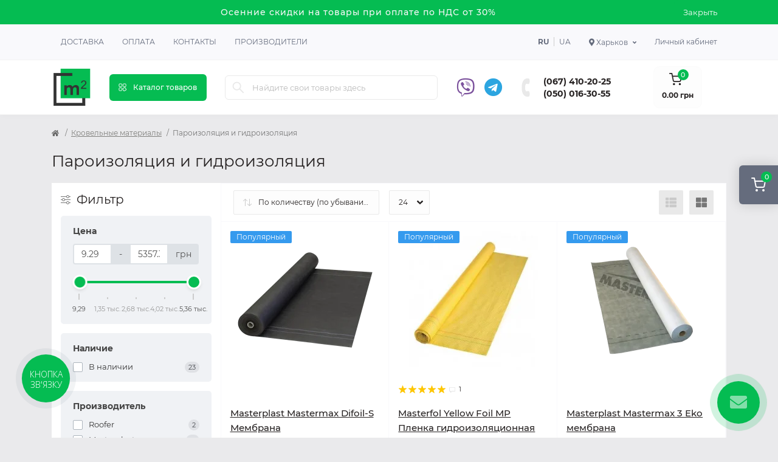

--- FILE ---
content_type: text/html; charset=utf-8
request_url: https://m2.org.ua/ru/kharkiv/pokrivelni-materialy/paroizoljatsija-ta-gidroizoljatsija
body_size: 31173
content:
<!DOCTYPE html>
<!--[if IE]><![endif]-->
<!--[if IE 8 ]><html dir="ltr" lang="ru" class="ie8"><![endif]-->
<!--[if IE 9 ]><html dir="ltr" lang="ru" class="ie9"><![endif]-->
<!--[if (gt IE 9)|!(IE)]><!-->
<html dir="ltr" lang="ru">
<!--<![endif]-->
<head>
<meta charset="UTF-8" />
<meta name="viewport" content="width=device-width, initial-scale=1.0">
<meta http-equiv="X-UA-Compatible" content="IE=edge">
<title>Пароизоляция и гидроизоляция купить по низкой цене в Харькове ✓ Интернет магазин "M2"</title>
<meta property="og:title" content="Пароизоляция и гидроизоляция купить по низкой цене в Харькове ✓ Интернет магазин M2" />
<meta property="og:description" content="Пароизоляция и гидроизоляция Харьков ✅ В наличии на складе ✅ Лучшая цена на пароизоляция и гидроизоляция -  Различные способы оплаты ✅ Лидер строительных магазинов M2" />
<meta property="og:site_name" content="m2" />
<meta property="og:url" content="https://m2.org.ua/ru/kharkiv/pokrivelni-materialy/paroizoljatsija-ta-gidroizoljatsija" />
<meta property="og:image" content="https://m2.org.ua/image/data/category/paroizoljacija-i-gidroizoljacija-1310-0.png" />
<meta property="og:image:type" content="image/png" />
<meta property="og:image:width" content="512" />
<meta property="og:image:height" content="512" />
<meta property="og:image:alt" content="Пароизоляция и гидроизоляция" />
<meta property="og:type" content="website" />
<base href="https://m2.org.ua/" />
<meta name="description" content="Пароизоляция и гидроизоляция Харьков ✅ В наличии на складе ✅ Лучшая цена на пароизоляция и гидроизоляция -  Различные способы оплаты ✅ Лидер строительных магазинов "M2"" />
<link rel="preload" as="image" href="https://m2.org.ua/image/cache/webp/data/products/44893/masterplast-difoils-membrana-superdiffuzionnaja-gidrovetroizoljacionnaja-90-plotnost-15-x50-m-kvm-2511-0-228x228.webp">
<link rel="preload" as="image" href="https://m2.org.ua/image/catalog/logo.png">
<link href="https://m2.org.ua/kharkiv/pokrivelni-materialy/paroizoljatsija-ta-gidroizoljatsija" hreflang="x-default" rel="alternate" />
<link href="https://m2.org.ua/kharkiv/pokrivelni-materialy/paroizoljatsija-ta-gidroizoljatsija" hreflang="uk-UA" rel="alternate" />
<link href="https://m2.org.ua/ru/kharkiv/pokrivelni-materialy/paroizoljatsija-ta-gidroizoljatsija" hreflang="ru-UA" rel="alternate" />
<link href="min/cache/c4cef419948f0a7286e5f55ee49aa4a3.css?20250521151415" rel="stylesheet" media="screen" />
<script src="min/cache/30e7d67a2adef4879cf0b06cb06958e9.js?20250521151416"></script>
<link href="https://m2.org.ua/ru/kharkiv/pokrivelni-materialy/paroizoljatsija-ta-gidroizoljatsija" rel="canonical" />
<link href="https://m2.org.ua/image/catalog/logo.png" rel="icon" />
<script>
    let octFonts = localStorage.getItem('octFonts');
    if (octFonts !== null) {
        var octHead  = document.getElementsByTagName('head')[0];
        var octLink  = document.createElement('link');
        octLink.rel  = 'stylesheet';
        octLink.type = 'text/css';
        octLink.href = location.protocol + '//' + location.host + '/catalog/view/theme/oct_remarket/stylesheet/oct-fonts.css';
        octLink.media = 'all';
        octHead.appendChild(octLink);
    }
</script>
    <script>(function(w,d,s,l,i){w[l]=w[l]||[];w[l].push({'gtm.start':
                new Date().getTime(),event:'gtm.js'});var f=d.getElementsByTagName(s)[0],
            j=d.createElement(s),dl=l!='dataLayer'?'&l='+l:'';j.async=true;j.src=
            'https://www.googletagmanager.com/gtm.js?id='+i+dl;f.parentNode.insertBefore(j,f);
        })(window,document,'script','dataLayer','GTM-M9R5QRG');</script>
    <!-- Hotjar Tracking Code for m2.org.ua -->
    <script>
        (function(h,o,t,j,a,r){
            h.hj=h.hj||function(){(h.hj.q=h.hj.q||[]).push(arguments)};
            h._hjSettings={hjid:3440528,hjsv:6};
            a=o.getElementsByTagName('head')[0];
            r=o.createElement('script');r.async=1;
            r.src=t+h._hjSettings.hjid+j+h._hjSettings.hjsv;
            a.appendChild(r);
        })(window,document,'https://static.hotjar.com/c/hotjar-','.js?sv=');
    </script>
    <style>
#oct-infobar {background:rgb(5, 188, 82);}
.oct-infobar-text {color:rgb(248, 248, 248);}
.oct-infobar-text a {color:rgb(248, 248, 248);}
#oct-infobar-btn {background:rgb(5, 188, 82);color:rgb(255, 255, 255);}
#oct-infobar-btn:hover {background:rgb(255, 255, 255);color:rgb(39, 35, 35);}
</style></head>
<body>
<noscript><iframe src="https://www.googletagmanager.com/ns.html?id=GTM-M9R5QRG" height="0" width="0" style="display:none;visibility:hidden"></iframe></noscript>

<div class="oct-fixed-bar fixed-right d-none d-lg-block">
        <div onclick="octPopupCart();" class="oct-fixed-bar-item oct-fixed-bar-item-cart" title="Корзина">
        <img src="catalog/view/theme/oct_remarket/img/sprite.svg#include--fixed-bar-cart" alt="Корзина" width="24" height="24">
        <span class="oct-fixed-bar-quantity oct-fixed-bar-quantity-cart">0</span>
    </div>
                    </div>
<nav id="rm_mobile_nav" class="d-lg-none fixed-top d-flex align-items-center justify-content-between">
    <button type="button" id="rm_mobile_menu_button" class="rm-btn primary rm_mobile_sidebar_toggle" onclick="rmSidebar('Меню', 'menu');" aria-label="Menu">
        <span class="rm-btn-icon">
            <span></span>
            <span></span>
            <span></span>
        </span>
    </button>
    <div class="rm-mobile-nav-buttons d-flex">
            <div class="top-nav-account-links-item rm-dropdown-box">
        <div class="language city-select">
            <div class="btn-group">
                <button class="btn-lang rm-dropdown-toggle d-flex align-items-center">
                    <span class="hidden-xs hidden-sm hidden-md"><i class="fas fa-map-marker-alt"></i> Харьков</span></button>
                <div class="rm-dropdown">
                    <ul class="rm-dropdown-inner list-unstyled">
                                                    <li>
                                <a href="https://m2.org.ua/ru/kharkiv/pokrivelni-materialy/paroizoljatsija-ta-gidroizoljatsija" data-id="13" class="btn-block city-item"> Харьков</a>
                            </li>
                                                    <li>
                                <a href="https://m2.org.ua/ru/pokrivelni-materialy/paroizoljatsija-ta-gidroizoljatsija" data-id="2" class="btn-block city-item"> Киев</a>
                            </li>
                                                    <li>
                                <a href="https://m2.org.ua/ru/dnipro/pokrivelni-materialy/paroizoljatsija-ta-gidroizoljatsija" data-id="3" class="btn-block city-item"> Днепр</a>
                            </li>
                                                    <li>
                                <a href="https://m2.org.ua/ru/odesa/pokrivelni-materialy/paroizoljatsija-ta-gidroizoljatsija" data-id="4" class="btn-block city-item"> Одесса</a>
                            </li>
                                                    <li>
                                <a href="https://m2.org.ua/ru/lviv/pokrivelni-materialy/paroizoljatsija-ta-gidroizoljatsija" data-id="5" class="btn-block city-item"> Львов</a>
                            </li>
                                                    <li>
                                <a href="https://m2.org.ua/ru/poltava/pokrivelni-materialy/paroizoljatsija-ta-gidroizoljatsija" data-id="8" class="btn-block city-item"> Полтава</a>
                            </li>
                                            </ul>
                </div>
            </div>
        </div>
    </div>

                        <div class="rm-header-social">
                                            <a rel="noopener noreferrer" href="viber://chat?number=380500163055" target="_blank" class="rm-fixed-contact-viber-desktop"><i class="fab fa-viber"></i></a>
                        <a rel="noopener noreferrer" href="viber://add?number=380500163055" target="_blank" class="rm-fixed-contact-viber-mobile"><i class="fab fa-viber"></i></a>
                    
                                            <a rel="noopener noreferrer" href="https://t.me/m2_org_ua" target="_blank" class=""><i class="fab fa-telegram"></i></a>
                                    </div>

                <div class="rm-header-phones d-flex align-items-center">
                    <div class="rm-header-phones-icon">
                        <img src="catalog/view/theme/oct_remarket/img/sprite.svg#include--header-phones-icon" alt="" width="25" height="25">
                    </div>
                    <div class="rm-header-phones-list">
                                                    <a href="tel:0674102025" class="rm-header-phones-list-item">(067) 410-20-25</a>
                                                    <a href="tel:0500163055" class="rm-header-phones-list-item">(050) 016-30-55</a>
                                                                    </div>
                </div>
            </div>
</nav>

<div id="rm_sidebar" class="rm-sidebar">
    <div class="rm-sidebar-content">
        <div class="rm-sidebar-title d-flex alig-items-center justify-content-between">
            <span class="rm-sidebar-title-text">Меню</span>
            <span class="rm-sidebar-title-close modal-close">
                <span aria-hidden="true" class="modal-close-icon modal-close-left"></span>
                <span aria-hidden="true" class="modal-close-icon modal-close-right"></span>
            </span>
        </div>
        <div id="rm_sidebar_content"></div>
    </div>
</div>
<div id="oct-infobar">
    <div class="container">
        <div class="row">
            <div class="col-lg-12 d-flex align-items-center justify-content-between flex-column flex-md-row">
                <div class="oct-infobar-text"><span style="font-size: 14px;">Осенние скидки на товары при оплате по НДС от 30%</span></div>
                <button type="button" aria-label="Information" id="oct-infobar-btn" class="mt-3 mt-md-0">Закрыть</button>
            </div>
        </div>
    </div>
</div>
<script>
$('#oct-infobar-btn').on('click', function () {
    $('#oct-infobar').addClass('hidden');
    const date = new Date('2026-01-17 19:15:23'.replace(/-/g, "/"));
    date.setTime(date.getTime() + (1 * 24 * 60 * 60 * 1000));
    document.cookie = 'oct_information_bar=1; path=/; expires=' + date.toUTCString();
});
</script>

<nav id="top" class="top-nav d-none d-lg-block">
	<div class="container d-flex justify-content-between">
	  			<ul class="top-nav-info-list list-unstyled d-flex align-items-center text-uppercase">
						<li><a href="/delivery">Доставка</a></li>
						<li><a href="/payment">Оплата</a></li>
						<li><a href="/contacts">Контакты</a></li>
						<li><a href="brands">Производители</a></li>
					</ul>
				<div class="top-nav-account-links list-unstyled d-flex">
				<div id="oct_desktop_language" class="top-nav-account-links-item rm-dropdown-box">
					<a href="https://m2.org.ua/ru/kharkiv/pokrivelni-materialy/paroizoljatsija-ta-gidroizoljatsija" data-code="ru-ru" class="lang-item active">ru</a>
					<a href="https://m2.org.ua/kharkiv/pokrivelni-materialy/paroizoljatsija-ta-gidroizoljatsija" data-code="uk-ua" class="lang-item ">ua</a>
			</div>

			    <div class="top-nav-account-links-item rm-dropdown-box">
        <div class="language city-select">
            <div class="btn-group">
                <button class="btn-lang rm-dropdown-toggle d-flex align-items-center">
                    <span class="hidden-xs hidden-sm hidden-md"><i class="fas fa-map-marker-alt"></i> Харьков</span></button>
                <div class="rm-dropdown">
                    <ul class="rm-dropdown-inner list-unstyled">
                                                    <li>
                                <a href="https://m2.org.ua/ru/kharkiv/pokrivelni-materialy/paroizoljatsija-ta-gidroizoljatsija" data-id="13" class="btn-block city-item"> Харьков</a>
                            </li>
                                                    <li>
                                <a href="https://m2.org.ua/ru/pokrivelni-materialy/paroizoljatsija-ta-gidroizoljatsija" data-id="2" class="btn-block city-item"> Киев</a>
                            </li>
                                                    <li>
                                <a href="https://m2.org.ua/ru/dnipro/pokrivelni-materialy/paroizoljatsija-ta-gidroizoljatsija" data-id="3" class="btn-block city-item"> Днепр</a>
                            </li>
                                                    <li>
                                <a href="https://m2.org.ua/ru/odesa/pokrivelni-materialy/paroizoljatsija-ta-gidroizoljatsija" data-id="4" class="btn-block city-item"> Одесса</a>
                            </li>
                                                    <li>
                                <a href="https://m2.org.ua/ru/lviv/pokrivelni-materialy/paroizoljatsija-ta-gidroizoljatsija" data-id="5" class="btn-block city-item"> Львов</a>
                            </li>
                                                    <li>
                                <a href="https://m2.org.ua/ru/poltava/pokrivelni-materialy/paroizoljatsija-ta-gidroizoljatsija" data-id="8" class="btn-block city-item"> Полтава</a>
                            </li>
                                            </ul>
                </div>
            </div>
        </div>
    </div>

			
            			<div class="top-nav-account-links-item rm-dropdown-box">
								<span onclick="octPopupLogin();" title="Личный кабинет" class="d-flex align-items-center" role="button" aria-haspopup="true">Личный кабинет</span>
					        </div>
            		</div>
	</div>
</nav>
<header>
  <div class="container-fluid container-sm">
    <div class="row align-items-center flex-column flex-md-row">
		    	<div class="col-md-3 col-lg-1 order-0">
            <div id="logo" class="d-flex align-items-center justify-content-center">
    			    			<a href="https://m2.org.ua/ru/kharkiv">
    				<img src="https://m2.org.ua/image/catalog/logo.png?v=2" title="m2" alt="m2" class="img-fluid" width="64" height="64" />
    			</a>
    			            </div>
		</div>
		        <div class="col-2 d-none d-lg-block order-1">
            <button id="menu_toggle_button" type="button" aria-label="Menu" class="rm-btn primary d-flex align-items-center justify-content-between">
                <span class="rm-btn-icon">
                    <img class="catalog-icon" src="catalog/view/theme/oct_remarket/img/sprite.svg#include--footer-catalog-icon" alt="" width="14" height="14">
                    <img class="close-icon" src="catalog/view/theme/oct_remarket/img/sprite.svg#include--close-catalog-icon" alt="" width="14" height="14">
                </span>
                <span class="rm-btn-text">Каталог товаров</span>
            </button>
        </div>
        <div class="col-12 col-md-6 col-lg-4 order-3 order-md-2">
            <form id="search" class="rm-search">
    <input id="input_search" type="text" name="search" value="" placeholder="Найдите свои товары здесь" class="w-100 h-100">
    <button type="button" aria-label="Search" id="rm-search-button" class="btn-search d-flex align-items-center justify-content-center"><img src="catalog/view/theme/oct_remarket/img/sprite.svg#include--header-search-icon" alt="" width="20" height="20" /></button>
	<div id="rm_livesearch_close" onclick="clearLiveSearch();" class="d-flex align-items-center justify-content-center"><img src="catalog/view/theme/oct_remarket/img/sprite.svg#include--livesearch-close-icon" alt="" width="25" height="25" /></div>
	<div id="rm_livesearch"></div>
</form>

<script>
function clearLiveSearch() {
	$('#rm_livesearch_close').removeClass('visible');
    $('#rm_overlay').removeClass('active');
	$('#rm_livesearch').removeClass('expanded');
	$('#rm_livesearch').html('');
	$('#input_search').val('').removeClass('active');
}

$(document).ready(function() {
	let timer, delay = 500;

    $('#input_search').keyup(function(event) {
	    switch(event.keyCode) {
			case 37:
			case 39:
			case 38:
			case 40:
				return;
			case 27:
				clearLiveSearch();
				return;
		  }

	    clearTimeout(timer);

	    timer = setTimeout(function() {
	        let value = $('#search input[name=\'search\']').val();

			if (value.length >= 3) {
				let key = encodeURIComponent(value);
				octsearch.search(key, 'desktop');
			} else if (value.length === 0) {
				clearLiveSearch();
			}

	    }, delay );
	});
});

var octsearch = {
	'search': function(key, type) {
		$.ajax({
			url: 'index.php?route=octemplates/module/oct_live_search',
			type: 'post',
			data: 'key=' + key,
			dataType: 'html',
			cache: false,
			success: function(data) {
				$('#rm_livesearch').html(data).addClass('expanded');

				if(data = data.match(/livesearch/g)) {
					$('#rm_livesearch_close').addClass('visible');
	                $('#input_search, #rm_overlay').addClass('active');
                    $('#rm_overlay').addClass('transparent');

				} else {
					$('#rm_livesearch_close').removeClass('visible');
	                $('#input_search, #rm_overlay').removeClass('active');
				}
			}
		});
	}
}
</script>

            
        </div>
				<div class="col-12 col-md-3 col-lg-3 d-none d-md-flex justify-content-end order-2 order-md-3">
            <div class="rm-header-social">
                                    <a rel="noopener noreferrer" href="viber://chat?number=380500163055" target="_blank" class="rm-fixed-contact-viber-desktop"><i class="fab fa-viber"></i></a>
                    <a rel="noopener noreferrer" style="display: none" href="viber://add?number=380500163055" target="_blank" class="rm-fixed-contact-viber-mobile"><i class="fab fa-viber"></i></a>
                
                                    <a rel="noopener noreferrer" href="https://t.me/m2_org_ua" target="_blank" class=""><i class="fab fa-telegram"></i></a>
                            </div>

          <div class="rm-header-phones d-flex align-items-center">
            <div class="rm-header-phones-icon">
              <img src="catalog/view/theme/oct_remarket/img/sprite.svg#include--header-phones-icon" alt="" width="30" height="30">
            </div>
            <div class="rm-header-phones-list">
                        <a href="tel:0674102025" class="rm-header-phones-list-item">(067) 410-20-25</a>
                        <a href="tel:0500163055" class="rm-header-phones-list-item">(050) 016-30-55</a>
                                    </div>
          </div>
        </div>
                <div class="col-md-2 d-lg-flex justify-content-center order-4">
            <button title="Корзина" id="cart" class="rm-header-cart d-flex flex-column align-items-center" type="button" onclick="octPopupCart();">
<span class="rm-header-cart-icon position-relative">
    <img src="catalog/view/theme/oct_remarket/img/sprite.svg#include--header-cart-icon" alt="cart-icon" width="21" height="21">
    <span class="rm-header-cart-quantity">0</span>
</span>
<span class="rm-header-cart-text">0.00 грн</span>
</button>

        </div>
        <div id="rm-menu" class="rm-menu d-flex">
    <nav>
        <ul class="rm-menu-list list-unstyled">
                        <li class="rm-menu-list-item">
                <div class="d-flex align-items-center justify-content-between">
                    <a href="https://m2.org.ua/ru/kharkiv/gipsokartonni-systemy"  class="rm-menu-list-item-link d-flex align-items-center">
                                                    <img class="rm-menu-list-item-icon" src="https://m2.org.ua/image/cache/webp/data/category/gipsokartonnye-sistemy-1310-0-50x50.webp" alt="Гипсокартонные системы" width="50" height="50">
                                                <span class="rm-menu-list-item-name">Гипсокартонные системы</span>
                    </a>
                                            <span class="rm-menu-list-item-chevron"></span>
                                    </div>
                                <div class="rm-menu-list-item-child">
                                            <ul class="rm-menu-list list-unstyled">
                                                        <li class="rm-menu-list-item">
                                <div class="d-flex align-items-center justify-content-between">
                                    <a href="https://m2.org.ua/ru/kharkiv/gipsokartonni-systemy/gipsokarton" class="rm-menu-list-item-link d-flex align-items-center">
                                        <span class="rm-menu-list-item-name">Гипсокартон</span>
                                    </a>
                                                                            <span class="rm-menu-list-item-chevron"></span>
                                                                    </div>
                                                                <div class="rm-menu-list-item-child rm-menu-list-item-child-2">
                                    <ul class="rm-menu-list list-unstyled">
                                                                                <li class="rm-menu-list-item">
                                            <div class="d-flex align-items-center justify-content-between">
                                                <a href="https://m2.org.ua/ru/kharkiv/gipsokartonni-systemy/gipsokarton/stelovyi-gipsokarton" class="rm-menu-list-item-link d-flex align-items-center">
                                                    <span class="rm-menu-list-item-name">Потолочный гипсокартон</span>
                                                </a>
                                                                                            </div>
                                                                                    </li>
                                                                                <li class="rm-menu-list-item">
                                            <div class="d-flex align-items-center justify-content-between">
                                                <a href="https://m2.org.ua/ru/kharkiv/gipsokartonni-systemy/gipsokarton/stinovyi-gipsokarton" class="rm-menu-list-item-link d-flex align-items-center">
                                                    <span class="rm-menu-list-item-name">Стеновой гипсокартон</span>
                                                </a>
                                                                                            </div>
                                                                                    </li>
                                                                                <li class="rm-menu-list-item">
                                            <div class="d-flex align-items-center justify-content-between">
                                                <a href="https://m2.org.ua/ru/kharkiv/gipsokartonni-systemy/gipsokarton/vologostiikyi-gipsokarton" class="rm-menu-list-item-link d-flex align-items-center">
                                                    <span class="rm-menu-list-item-name">Влагостойкий гипсокартон</span>
                                                </a>
                                                                                            </div>
                                                                                    </li>
                                                                                <li class="rm-menu-list-item">
                                            <div class="d-flex align-items-center justify-content-between">
                                                <a href="https://m2.org.ua/ru/kharkiv/gipsokartonni-systemy/gipsokarton/vognestiikyi-gipsokarton" class="rm-menu-list-item-link d-flex align-items-center">
                                                    <span class="rm-menu-list-item-name">Огнестойкий гипсокартон</span>
                                                </a>
                                                                                            </div>
                                                                                    </li>
                                                                                                                    </ul>
                                </div>
                                                            </li>
                                                        <li class="rm-menu-list-item">
                                <div class="d-flex align-items-center justify-content-between">
                                    <a href="https://m2.org.ua/ru/kharkiv/gipsokartonni-systemy/profil-dlja-gipsokartonu" class="rm-menu-list-item-link d-flex align-items-center">
                                        <span class="rm-menu-list-item-name">Профиль для гипсокартона</span>
                                    </a>
                                                                            <span class="rm-menu-list-item-chevron"></span>
                                                                    </div>
                                                                <div class="rm-menu-list-item-child rm-menu-list-item-child-2">
                                    <ul class="rm-menu-list list-unstyled">
                                                                                <li class="rm-menu-list-item">
                                            <div class="d-flex align-items-center justify-content-between">
                                                <a href="https://m2.org.ua/ru/kharkiv/gipsokartonni-systemy/profil-dlja-gipsokartonu/profil-ud" class="rm-menu-list-item-link d-flex align-items-center">
                                                    <span class="rm-menu-list-item-name">Профиль UD</span>
                                                </a>
                                                                                            </div>
                                                                                    </li>
                                                                                <li class="rm-menu-list-item">
                                            <div class="d-flex align-items-center justify-content-between">
                                                <a href="https://m2.org.ua/ru/kharkiv/gipsokartonni-systemy/profil-dlja-gipsokartonu/profil-cd" class="rm-menu-list-item-link d-flex align-items-center">
                                                    <span class="rm-menu-list-item-name">Профиль CD</span>
                                                </a>
                                                                                            </div>
                                                                                    </li>
                                                                                <li class="rm-menu-list-item">
                                            <div class="d-flex align-items-center justify-content-between">
                                                <a href="https://m2.org.ua/ru/kharkiv/gipsokartonni-systemy/profil-dlja-gipsokartonu/profil-uw" class="rm-menu-list-item-link d-flex align-items-center">
                                                    <span class="rm-menu-list-item-name">Профиль UW</span>
                                                </a>
                                                                                            </div>
                                                                                    </li>
                                                                                <li class="rm-menu-list-item">
                                            <div class="d-flex align-items-center justify-content-between">
                                                <a href="https://m2.org.ua/ru/kharkiv/gipsokartonni-systemy/profil-dlja-gipsokartonu/profil-cw" class="rm-menu-list-item-link d-flex align-items-center">
                                                    <span class="rm-menu-list-item-name">Профиль CW</span>
                                                </a>
                                                                                            </div>
                                                                                    </li>
                                                                                <li class="rm-menu-list-item">
                                            <div class="d-flex align-items-center justify-content-between">
                                                <a href="https://m2.org.ua/ru/kharkiv/gipsokartonni-systemy/profil-dlja-gipsokartonu/profil-zvukoizoljatsiinyi" class="rm-menu-list-item-link d-flex align-items-center">
                                                    <span class="rm-menu-list-item-name">Профиль звукоизоляционный</span>
                                                </a>
                                                                                            </div>
                                                                                    </li>
                                                                                                                    </ul>
                                </div>
                                                            </li>
                                                        <li class="rm-menu-list-item">
                                <div class="d-flex align-items-center justify-content-between">
                                    <a href="https://m2.org.ua/ru/kharkiv/gipsokartonni-systemy/kriplennja-dlja-profiliv" class="rm-menu-list-item-link d-flex align-items-center">
                                        <span class="rm-menu-list-item-name">Крепления для профилей</span>
                                    </a>
                                                                    </div>
                                                            </li>
                                                        <li class="rm-menu-list-item">
                                <div class="d-flex align-items-center justify-content-between">
                                    <a href="https://m2.org.ua/ru/kharkiv/gipsokartonni-systemy/magnezytova-plyta" class="rm-menu-list-item-link d-flex align-items-center">
                                        <span class="rm-menu-list-item-name">Магнезитовая плита</span>
                                    </a>
                                                                    </div>
                                                            </li>
                                                        <li class="rm-menu-list-item">
                                <div class="d-flex align-items-center justify-content-between">
                                    <a href="https://m2.org.ua/ru/kharkiv/gipsokartonni-systemy/plyta-gipsovoloknysta" class="rm-menu-list-item-link d-flex align-items-center">
                                        <span class="rm-menu-list-item-name">Плита гипсоволокнистая </span>
                                    </a>
                                                                    </div>
                                                            </li>
                                                                                </ul>
                                    </div>
                                            </li>
                        <li class="rm-menu-list-item">
                <div class="d-flex align-items-center justify-content-between">
                    <a href="https://m2.org.ua/ru/kharkiv/utepljuvach"  class="rm-menu-list-item-link d-flex align-items-center">
                                                    <img class="rm-menu-list-item-icon" src="https://m2.org.ua/image/cache/webp/data/category/uteplitel-1310-0-50x50.webp" alt="Утеплитель" width="50" height="50">
                                                <span class="rm-menu-list-item-name">Утеплитель</span>
                    </a>
                                            <span class="rm-menu-list-item-chevron"></span>
                                    </div>
                                <div class="rm-menu-list-item-child">
                                            <ul class="rm-menu-list list-unstyled">
                                                        <li class="rm-menu-list-item">
                                <div class="d-flex align-items-center justify-content-between">
                                    <a href="https://m2.org.ua/ru/kharkiv/utepljuvach/pinoplast" class="rm-menu-list-item-link d-flex align-items-center">
                                        <span class="rm-menu-list-item-name">Пенопласт</span>
                                    </a>
                                                                    </div>
                                                            </li>
                                                        <li class="rm-menu-list-item">
                                <div class="d-flex align-items-center justify-content-between">
                                    <a href="https://m2.org.ua/ru/kharkiv/utepljuvach/pinopolistyrol" class="rm-menu-list-item-link d-flex align-items-center">
                                        <span class="rm-menu-list-item-name">Пенополистирол</span>
                                    </a>
                                                                    </div>
                                                            </li>
                                                        <li class="rm-menu-list-item">
                                <div class="d-flex align-items-center justify-content-between">
                                    <a href="https://m2.org.ua/ru/kharkiv/utepljuvach/mineralna-vata" class="rm-menu-list-item-link d-flex align-items-center">
                                        <span class="rm-menu-list-item-name">Минеральная вата</span>
                                    </a>
                                                                    </div>
                                                            </li>
                                                        <li class="rm-menu-list-item">
                                <div class="d-flex align-items-center justify-content-between">
                                    <a href="https://m2.org.ua/ru/kharkiv/utepljuvach/pinoplastova-krykhta" class="rm-menu-list-item-link d-flex align-items-center">
                                        <span class="rm-menu-list-item-name">Пенопластовая крошка</span>
                                    </a>
                                                                    </div>
                                                            </li>
                                                        <li class="rm-menu-list-item">
                                <div class="d-flex align-items-center justify-content-between">
                                    <a href="https://m2.org.ua/ru/kharkiv/utepljuvach/sitka-fasadna" class="rm-menu-list-item-link d-flex align-items-center">
                                        <span class="rm-menu-list-item-name">Сетка фасадная</span>
                                    </a>
                                                                    </div>
                                                            </li>
                                                        <li class="rm-menu-list-item">
                                <div class="d-flex align-items-center justify-content-between">
                                    <a href="https://m2.org.ua/ru/kharkiv/utepljuvach/gidrobarier" class="rm-menu-list-item-link d-flex align-items-center">
                                        <span class="rm-menu-list-item-name">Гидробарьер</span>
                                    </a>
                                                                    </div>
                                                            </li>
                                                        <li class="rm-menu-list-item">
                                <div class="d-flex align-items-center justify-content-between">
                                    <a href="https://m2.org.ua/ru/kharkiv/utepljuvach/vitrobarier" class="rm-menu-list-item-link d-flex align-items-center">
                                        <span class="rm-menu-list-item-name">Ветробарьер</span>
                                    </a>
                                                                    </div>
                                                            </li>
                                                        <li class="rm-menu-list-item">
                                <div class="d-flex align-items-center justify-content-between">
                                    <a href="https://m2.org.ua/ru/kharkiv/utepljuvach/pidkladka" class="rm-menu-list-item-link d-flex align-items-center">
                                        <span class="rm-menu-list-item-name">Подложка</span>
                                    </a>
                                                                    </div>
                                                            </li>
                                                        <li class="rm-menu-list-item">
                                <div class="d-flex align-items-center justify-content-between">
                                    <a href="https://m2.org.ua/ru/kharkiv/utepljuvach/parobarier" class="rm-menu-list-item-link d-flex align-items-center">
                                        <span class="rm-menu-list-item-name">Паробарьер</span>
                                    </a>
                                                                    </div>
                                                            </li>
                                                                                </ul>
                                    </div>
                                            </li>
                        <li class="rm-menu-list-item">
                <div class="d-flex align-items-center justify-content-between">
                    <a href="https://m2.org.ua/ru/kharkiv/budivelni-sumishi"  class="rm-menu-list-item-link d-flex align-items-center">
                                                    <img class="rm-menu-list-item-icon" src="https://m2.org.ua/image/cache/webp/data/category/stroitelnye-smesi-1310-0-50x50.webp" alt="Строительные смеси" width="50" height="50">
                                                <span class="rm-menu-list-item-name">Строительные смеси</span>
                    </a>
                                            <span class="rm-menu-list-item-chevron"></span>
                                    </div>
                                <div class="rm-menu-list-item-child">
                                            <ul class="rm-menu-list list-unstyled">
                                                        <li class="rm-menu-list-item">
                                <div class="d-flex align-items-center justify-content-between">
                                    <a href="https://m2.org.ua/ru/kharkiv/budivelni-sumishi/sumishi-dlja-uteplennja" class="rm-menu-list-item-link d-flex align-items-center">
                                        <span class="rm-menu-list-item-name">Смеси для утепления</span>
                                    </a>
                                                                    </div>
                                                            </li>
                                                        <li class="rm-menu-list-item">
                                <div class="d-flex align-items-center justify-content-between">
                                    <a href="https://m2.org.ua/ru/kharkiv/budivelni-sumishi/shpaklivka" class="rm-menu-list-item-link d-flex align-items-center">
                                        <span class="rm-menu-list-item-name">Шпаклевка</span>
                                    </a>
                                                                    </div>
                                                            </li>
                                                        <li class="rm-menu-list-item">
                                <div class="d-flex align-items-center justify-content-between">
                                    <a href="https://m2.org.ua/ru/kharkiv/budivelni-sumishi/shtukaturka" class="rm-menu-list-item-link d-flex align-items-center">
                                        <span class="rm-menu-list-item-name">Штукатурка</span>
                                    </a>
                                                                    </div>
                                                            </li>
                                                        <li class="rm-menu-list-item">
                                <div class="d-flex align-items-center justify-content-between">
                                    <a href="https://m2.org.ua/ru/kharkiv/budivelni-sumishi/nalyvni-pidlogy" class="rm-menu-list-item-link d-flex align-items-center">
                                        <span class="rm-menu-list-item-name">Наливные полы</span>
                                    </a>
                                                                    </div>
                                                            </li>
                                                        <li class="rm-menu-list-item">
                                <div class="d-flex align-items-center justify-content-between">
                                    <a href="https://m2.org.ua/ru/kharkiv/budivelni-sumishi/samovyrivnjujucha-sumish" class="rm-menu-list-item-link d-flex align-items-center">
                                        <span class="rm-menu-list-item-name">Самовыравнивающая смесь</span>
                                    </a>
                                                                    </div>
                                                            </li>
                                                        <li class="rm-menu-list-item">
                                <div class="d-flex align-items-center justify-content-between">
                                    <a href="https://m2.org.ua/ru/kharkiv/budivelni-sumishi/stjazhka-pidlogy" class="rm-menu-list-item-link d-flex align-items-center">
                                        <span class="rm-menu-list-item-name">Стяжка пола</span>
                                    </a>
                                                                    </div>
                                                            </li>
                                                        <li class="rm-menu-list-item">
                                <div class="d-flex align-items-center justify-content-between">
                                    <a href="https://m2.org.ua/ru/kharkiv/budivelni-sumishi/gidroizoljatsiini-sumishi" class="rm-menu-list-item-link d-flex align-items-center">
                                        <span class="rm-menu-list-item-name">Гидроизоляционные смеси</span>
                                    </a>
                                                                    </div>
                                                            </li>
                                                        <li class="rm-menu-list-item">
                                <div class="d-flex align-items-center justify-content-between">
                                    <a href="https://m2.org.ua/ru/kharkiv/budivelni-sumishi/dekoratyvna-shtukaturka" class="rm-menu-list-item-link d-flex align-items-center">
                                        <span class="rm-menu-list-item-name">Декоративная штукатурка</span>
                                    </a>
                                                                    </div>
                                                            </li>
                                                        <li class="rm-menu-list-item">
                                <div class="d-flex align-items-center justify-content-between">
                                    <a href="https://m2.org.ua/ru/kharkiv/budivelni-sumishi/tsementnopishchana-sumish" class="rm-menu-list-item-link d-flex align-items-center">
                                        <span class="rm-menu-list-item-name">Цементно-песчаная смесь</span>
                                    </a>
                                                                    </div>
                                                            </li>
                                                        <li class="rm-menu-list-item">
                                <div class="d-flex align-items-center justify-content-between">
                                    <a href="https://m2.org.ua/ru/kharkiv/budivelni-sumishi/tsement" class="rm-menu-list-item-link d-flex align-items-center">
                                        <span class="rm-menu-list-item-name">Цемент</span>
                                    </a>
                                                                    </div>
                                                            </li>
                                                        <li class="rm-menu-list-item">
                                <div class="d-flex align-items-center justify-content-between">
                                    <a href="https://m2.org.ua/ru/kharkiv/budivelni-sumishi/remontni-sumishi" class="rm-menu-list-item-link d-flex align-items-center">
                                        <span class="rm-menu-list-item-name">Ремонтные смеси</span>
                                    </a>
                                                                    </div>
                                                            </li>
                                                                                </ul>
                                    </div>
                                            </li>
                        <li class="rm-menu-list-item">
                <div class="d-flex align-items-center justify-content-between">
                    <a href="https://m2.org.ua/ru/kharkiv/kleiovi-sumishi"  class="rm-menu-list-item-link d-flex align-items-center">
                                                    <img class="rm-menu-list-item-icon" src="https://m2.org.ua/image/cache/webp/data/category/kleevye-smesi-1310-0-50x50.webp" alt="Клеевые смеси" width="50" height="50">
                                                <span class="rm-menu-list-item-name">Клеевые смеси</span>
                    </a>
                                            <span class="rm-menu-list-item-chevron"></span>
                                    </div>
                                <div class="rm-menu-list-item-child">
                                            <ul class="rm-menu-list list-unstyled">
                                                        <li class="rm-menu-list-item">
                                <div class="d-flex align-items-center justify-content-between">
                                    <a href="https://m2.org.ua/ru/kharkiv/kleiovi-sumishi/klei-dlja-pinoplastu" class="rm-menu-list-item-link d-flex align-items-center">
                                        <span class="rm-menu-list-item-name">Клей для пенопласта</span>
                                    </a>
                                                                    </div>
                                                            </li>
                                                        <li class="rm-menu-list-item">
                                <div class="d-flex align-items-center justify-content-between">
                                    <a href="https://m2.org.ua/ru/kharkiv/kleiovi-sumishi/klei-dlja-pinopolistyrolu" class="rm-menu-list-item-link d-flex align-items-center">
                                        <span class="rm-menu-list-item-name">Клей для пенополистирола</span>
                                    </a>
                                                                    </div>
                                                            </li>
                                                        <li class="rm-menu-list-item">
                                <div class="d-flex align-items-center justify-content-between">
                                    <a href="https://m2.org.ua/ru/kharkiv/kleiovi-sumishi/klei-dlja-mineralnoi-vaty" class="rm-menu-list-item-link d-flex align-items-center">
                                        <span class="rm-menu-list-item-name">Клей для минваты</span>
                                    </a>
                                                                    </div>
                                                            </li>
                                                        <li class="rm-menu-list-item">
                                <div class="d-flex align-items-center justify-content-between">
                                    <a href="https://m2.org.ua/ru/kharkiv/kleiovi-sumishi/klei-dlja-gipsokartonu" class="rm-menu-list-item-link d-flex align-items-center">
                                        <span class="rm-menu-list-item-name">Клей для гипсокартона</span>
                                    </a>
                                                                    </div>
                                                            </li>
                                                        <li class="rm-menu-list-item">
                                <div class="d-flex align-items-center justify-content-between">
                                    <a href="https://m2.org.ua/ru/kharkiv/kleiovi-sumishi/klei-dlja-plytky" class="rm-menu-list-item-link d-flex align-items-center">
                                        <span class="rm-menu-list-item-name">Клей для плитки</span>
                                    </a>
                                                                    </div>
                                                            </li>
                                                        <li class="rm-menu-list-item">
                                <div class="d-flex align-items-center justify-content-between">
                                    <a href="https://m2.org.ua/ru/kharkiv/kleiovi-sumishi/klei-dlja-keramogranitu" class="rm-menu-list-item-link d-flex align-items-center">
                                        <span class="rm-menu-list-item-name">Клей для керамогранита</span>
                                    </a>
                                                                    </div>
                                                            </li>
                                                        <li class="rm-menu-list-item">
                                <div class="d-flex align-items-center justify-content-between">
                                    <a href="https://m2.org.ua/ru/kharkiv/kleiovi-sumishi/klei-dlja-kamenju" class="rm-menu-list-item-link d-flex align-items-center">
                                        <span class="rm-menu-list-item-name">Клей для камня</span>
                                    </a>
                                                                    </div>
                                                            </li>
                                                        <li class="rm-menu-list-item">
                                <div class="d-flex align-items-center justify-content-between">
                                    <a href="https://m2.org.ua/ru/kharkiv/kleiovi-sumishi/klei-dlja-gazobloku" class="rm-menu-list-item-link d-flex align-items-center">
                                        <span class="rm-menu-list-item-name">Клей для газоблока</span>
                                    </a>
                                                                    </div>
                                                            </li>
                                                        <li class="rm-menu-list-item">
                                <div class="d-flex align-items-center justify-content-between">
                                    <a href="https://m2.org.ua/ru/kharkiv/kleiovi-sumishi/klei-dlja-kaminiv-ta-pechei" class="rm-menu-list-item-link d-flex align-items-center">
                                        <span class="rm-menu-list-item-name">Клей для каминов и печей</span>
                                    </a>
                                                                    </div>
                                                            </li>
                                                        <li class="rm-menu-list-item">
                                <div class="d-flex align-items-center justify-content-between">
                                    <a href="https://m2.org.ua/ru/kharkiv/kleiovi-sumishi/klei-dlja-shpaler" class="rm-menu-list-item-link d-flex align-items-center">
                                        <span class="rm-menu-list-item-name">Клей для обоев</span>
                                    </a>
                                                                    </div>
                                                            </li>
                                                        <li class="rm-menu-list-item">
                                <div class="d-flex align-items-center justify-content-between">
                                    <a href="https://m2.org.ua/ru/kharkiv/kleiovi-sumishi/klei-dlja-dereva" class="rm-menu-list-item-link d-flex align-items-center">
                                        <span class="rm-menu-list-item-name">Клей для дерева</span>
                                    </a>
                                                                    </div>
                                                            </li>
                                                        <li class="rm-menu-list-item">
                                <div class="d-flex align-items-center justify-content-between">
                                    <a href="https://m2.org.ua/ru/kharkiv/kleiovi-sumishi/klei-dlja-sklopolotna" class="rm-menu-list-item-link d-flex align-items-center">
                                        <span class="rm-menu-list-item-name">Клей для стеклохолста</span>
                                    </a>
                                                                    </div>
                                                            </li>
                                                        <li class="rm-menu-list-item">
                                <div class="d-flex align-items-center justify-content-between">
                                    <a href="https://m2.org.ua/ru/kharkiv/kleiovi-sumishi/ridki-tsvjakhy" class="rm-menu-list-item-link d-flex align-items-center">
                                        <span class="rm-menu-list-item-name">Жидкие гвозди</span>
                                    </a>
                                                                    </div>
                                                            </li>
                                                        <li class="rm-menu-list-item">
                                <div class="d-flex align-items-center justify-content-between">
                                    <a href="https://m2.org.ua/ru/kharkiv/kleiovi-sumishi/klei-dlja-linoleumu" class="rm-menu-list-item-link d-flex align-items-center">
                                        <span class="rm-menu-list-item-name">Клей для линолеума</span>
                                    </a>
                                                                    </div>
                                                            </li>
                                                        <li class="rm-menu-list-item">
                                <div class="d-flex align-items-center justify-content-between">
                                    <a href="https://m2.org.ua/ru/kharkiv/kleiovi-sumishi/klei-dlja-marmuru-i-mozaiky" class="rm-menu-list-item-link d-flex align-items-center">
                                        <span class="rm-menu-list-item-name">Клей для мрамора и мозаики</span>
                                    </a>
                                                                    </div>
                                                            </li>
                                                        <li class="rm-menu-list-item">
                                <div class="d-flex align-items-center justify-content-between">
                                    <a href="https://m2.org.ua/ru/kharkiv/kleiovi-sumishi/klei-pva" class="rm-menu-list-item-link d-flex align-items-center">
                                        <span class="rm-menu-list-item-name">Клей ПВА</span>
                                    </a>
                                                                    </div>
                                                            </li>
                                                        <li class="rm-menu-list-item">
                                <div class="d-flex align-items-center justify-content-between">
                                    <a href="https://m2.org.ua/ru/kharkiv/kleiovi-sumishi/zatyrka-dlja-plytky" class="rm-menu-list-item-link d-flex align-items-center">
                                        <span class="rm-menu-list-item-name">Затирка для плитки</span>
                                    </a>
                                                                    </div>
                                                            </li>
                                                                                </ul>
                                    </div>
                                            </li>
                        <li class="rm-menu-list-item">
                <div class="d-flex align-items-center justify-content-between">
                    <a href="https://m2.org.ua/ru/kharkiv/budivelna-khimija"  class="rm-menu-list-item-link d-flex align-items-center">
                                                    <img class="rm-menu-list-item-icon" src="https://m2.org.ua/image/cache/webp/data/category/stroitelnaja-himija-1310-0-50x50.webp" alt="Строительная химия" width="50" height="50">
                                                <span class="rm-menu-list-item-name">Строительная химия</span>
                    </a>
                                            <span class="rm-menu-list-item-chevron"></span>
                                    </div>
                                <div class="rm-menu-list-item-child">
                                            <ul class="rm-menu-list list-unstyled">
                                                        <li class="rm-menu-list-item">
                                <div class="d-flex align-items-center justify-content-between">
                                    <a href="https://m2.org.ua/ru/kharkiv/budivelna-khimija/gruntovka" class="rm-menu-list-item-link d-flex align-items-center">
                                        <span class="rm-menu-list-item-name">Грунтовка</span>
                                    </a>
                                                                            <span class="rm-menu-list-item-chevron"></span>
                                                                    </div>
                                                                <div class="rm-menu-list-item-child rm-menu-list-item-child-2">
                                    <ul class="rm-menu-list list-unstyled">
                                                                                <li class="rm-menu-list-item">
                                            <div class="d-flex align-items-center justify-content-between">
                                                <a href="https://m2.org.ua/ru/kharkiv/budivelna-khimija/gruntovka/betonokontakt" class="rm-menu-list-item-link d-flex align-items-center">
                                                    <span class="rm-menu-list-item-name">Бетоноконтакт</span>
                                                </a>
                                                                                            </div>
                                                                                    </li>
                                                                                <li class="rm-menu-list-item">
                                            <div class="d-flex align-items-center justify-content-between">
                                                <a href="https://m2.org.ua/ru/kharkiv/budivelna-khimija/gruntovka/gruntfarba" class="rm-menu-list-item-link d-flex align-items-center">
                                                    <span class="rm-menu-list-item-name">Грунт-краска</span>
                                                </a>
                                                                                            </div>
                                                                                    </li>
                                                                                <li class="rm-menu-list-item">
                                            <div class="d-flex align-items-center justify-content-between">
                                                <a href="https://m2.org.ua/ru/kharkiv/budivelna-khimija/gruntovka/gruntemal" class="rm-menu-list-item-link d-flex align-items-center">
                                                    <span class="rm-menu-list-item-name">Грунт-эмаль</span>
                                                </a>
                                                                                            </div>
                                                                                    </li>
                                                                                <li class="rm-menu-list-item">
                                            <div class="d-flex align-items-center justify-content-between">
                                                <a href="https://m2.org.ua/ru/kharkiv/budivelna-khimija/gruntovka/gruntovka-po-metalu" class="rm-menu-list-item-link d-flex align-items-center">
                                                    <span class="rm-menu-list-item-name">Грунтовка по металлу</span>
                                                </a>
                                                                                            </div>
                                                                                    </li>
                                                                                <li class="rm-menu-list-item">
                                            <div class="d-flex align-items-center justify-content-between">
                                                <a href="https://m2.org.ua/ru/kharkiv/budivelna-khimija/gruntovka/gruntovka-universalna" class="rm-menu-list-item-link d-flex align-items-center">
                                                    <span class="rm-menu-list-item-name">Грунтовка универсальная</span>
                                                </a>
                                                                                            </div>
                                                                                    </li>
                                                                                                                    </ul>
                                </div>
                                                            </li>
                                                        <li class="rm-menu-list-item">
                                <div class="d-flex align-items-center justify-content-between">
                                    <a href="https://m2.org.ua/ru/kharkiv/budivelna-khimija/montazhna-pina" class="rm-menu-list-item-link d-flex align-items-center">
                                        <span class="rm-menu-list-item-name">Монтажная пена</span>
                                    </a>
                                                                    </div>
                                                            </li>
                                                        <li class="rm-menu-list-item">
                                <div class="d-flex align-items-center justify-content-between">
                                    <a href="https://m2.org.ua/ru/kharkiv/budivelna-khimija/germetyk" class="rm-menu-list-item-link d-flex align-items-center">
                                        <span class="rm-menu-list-item-name">Герметик</span>
                                    </a>
                                                                    </div>
                                                            </li>
                                                        <li class="rm-menu-list-item">
                                <div class="d-flex align-items-center justify-content-between">
                                    <a href="https://m2.org.ua/ru/kharkiv/budivelna-khimija/plastyfikatory" class="rm-menu-list-item-link d-flex align-items-center">
                                        <span class="rm-menu-list-item-name">Пластификаторы</span>
                                    </a>
                                                                    </div>
                                                            </li>
                                                        <li class="rm-menu-list-item">
                                <div class="d-flex align-items-center justify-content-between">
                                    <a href="https://m2.org.ua/ru/kharkiv/budivelna-khimija/derevozakhyst" class="rm-menu-list-item-link d-flex align-items-center">
                                        <span class="rm-menu-list-item-name">Деревозащита</span>
                                    </a>
                                                                    </div>
                                                            </li>
                                                        <li class="rm-menu-list-item">
                                <div class="d-flex align-items-center justify-content-between">
                                    <a href="https://m2.org.ua/ru/kharkiv/budivelna-khimija/kleipina" class="rm-menu-list-item-link d-flex align-items-center">
                                        <span class="rm-menu-list-item-name">Клей-пена</span>
                                    </a>
                                                                    </div>
                                                            </li>
                                                        <li class="rm-menu-list-item">
                                <div class="d-flex align-items-center justify-content-between">
                                    <a href="https://m2.org.ua/ru/kharkiv/budivelna-khimija/gidrofobizator" class="rm-menu-list-item-link d-flex align-items-center">
                                        <span class="rm-menu-list-item-name">Гидрофобизатор</span>
                                    </a>
                                                                    </div>
                                                            </li>
                                                        <li class="rm-menu-list-item">
                                <div class="d-flex align-items-center justify-content-between">
                                    <a href="https://m2.org.ua/ru/kharkiv/budivelna-khimija/ochyshchuvach-montazhnoi-piny" class="rm-menu-list-item-link d-flex align-items-center">
                                        <span class="rm-menu-list-item-name">Очиститель монтажной пены</span>
                                    </a>
                                                                    </div>
                                                            </li>
                                                        <li class="rm-menu-list-item">
                                <div class="d-flex align-items-center justify-content-between">
                                    <a href="https://m2.org.ua/ru/kharkiv/budivelna-khimija/protygrybkovi-zasoby" class="rm-menu-list-item-link d-flex align-items-center">
                                        <span class="rm-menu-list-item-name">Противогрибковые средства</span>
                                    </a>
                                                                    </div>
                                                            </li>
                                                        <li class="rm-menu-list-item">
                                <div class="d-flex align-items-center justify-content-between">
                                    <a href="https://m2.org.ua/ru/kharkiv/budivelna-khimija/zasoby-dlja-metalu" class="rm-menu-list-item-link d-flex align-items-center">
                                        <span class="rm-menu-list-item-name">Средства для металла</span>
                                    </a>
                                                                    </div>
                                                            </li>
                                                        <li class="rm-menu-list-item">
                                <div class="d-flex align-items-center justify-content-between">
                                    <a href="https://m2.org.ua/ru/kharkiv/budivelna-khimija/fibrovolokno" class="rm-menu-list-item-link d-flex align-items-center">
                                        <span class="rm-menu-list-item-name">Фиброволокно</span>
                                    </a>
                                                                    </div>
                                                            </li>
                                                        <li class="rm-menu-list-item">
                                <div class="d-flex align-items-center justify-content-between">
                                    <a href="https://m2.org.ua/ru/kharkiv/budivelna-khimija/zasoby-vid-vysoliv" class="rm-menu-list-item-link d-flex align-items-center">
                                        <span class="rm-menu-list-item-name">Средства от высолов</span>
                                    </a>
                                                                    </div>
                                                            </li>
                                                                                </ul>
                                    </div>
                                            </li>
                        <li class="rm-menu-list-item">
                <div class="d-flex align-items-center justify-content-between">
                    <a href="https://m2.org.ua/ru/kharkiv/pylomaterialy"  class="rm-menu-list-item-link d-flex align-items-center">
                                                    <img class="rm-menu-list-item-icon" src="https://m2.org.ua/image/cache/webp/data/category/pilomaterialy-1310-0-50x50.webp" alt="Пиломатериалы" width="50" height="50">
                                                <span class="rm-menu-list-item-name">Пиломатериалы</span>
                    </a>
                                            <span class="rm-menu-list-item-chevron"></span>
                                    </div>
                                <div class="rm-menu-list-item-child">
                                            <ul class="rm-menu-list list-unstyled">
                                                        <li class="rm-menu-list-item">
                                <div class="d-flex align-items-center justify-content-between">
                                    <a href="https://m2.org.ua/ru/kharkiv/pylomaterialy/osb" class="rm-menu-list-item-link d-flex align-items-center">
                                        <span class="rm-menu-list-item-name">OSB</span>
                                    </a>
                                                                    </div>
                                                            </li>
                                                        <li class="rm-menu-list-item">
                                <div class="d-flex align-items-center justify-content-between">
                                    <a href="https://m2.org.ua/ru/kharkiv/pylomaterialy/brus" class="rm-menu-list-item-link d-flex align-items-center">
                                        <span class="rm-menu-list-item-name">Брус</span>
                                    </a>
                                                                    </div>
                                                            </li>
                                                        <li class="rm-menu-list-item">
                                <div class="d-flex align-items-center justify-content-between">
                                    <a href="https://m2.org.ua/ru/kharkiv/pylomaterialy/fanera" class="rm-menu-list-item-link d-flex align-items-center">
                                        <span class="rm-menu-list-item-name">Фанера</span>
                                    </a>
                                                                    </div>
                                                            </li>
                                                        <li class="rm-menu-list-item">
                                <div class="d-flex align-items-center justify-content-between">
                                    <a href="https://m2.org.ua/ru/kharkiv/pylomaterialy/doshka" class="rm-menu-list-item-link d-flex align-items-center">
                                        <span class="rm-menu-list-item-name">Доска</span>
                                    </a>
                                                                            <span class="rm-menu-list-item-chevron"></span>
                                                                    </div>
                                                                <div class="rm-menu-list-item-child rm-menu-list-item-child-2">
                                    <ul class="rm-menu-list list-unstyled">
                                                                                <li class="rm-menu-list-item">
                                            <div class="d-flex align-items-center justify-content-between">
                                                <a href="https://m2.org.ua/ru/kharkiv/pylomaterialy/doshka/doshka-neobrizna" class="rm-menu-list-item-link d-flex align-items-center">
                                                    <span class="rm-menu-list-item-name">Доска необрезная</span>
                                                </a>
                                                                                            </div>
                                                                                    </li>
                                                                                <li class="rm-menu-list-item">
                                            <div class="d-flex align-items-center justify-content-between">
                                                <a href="https://m2.org.ua/ru/kharkiv/pylomaterialy/doshka/doshka-obrizna" class="rm-menu-list-item-link d-flex align-items-center">
                                                    <span class="rm-menu-list-item-name">Доска обрезная</span>
                                                </a>
                                                                                            </div>
                                                                                    </li>
                                                                                                                    </ul>
                                </div>
                                                            </li>
                                                        <li class="rm-menu-list-item">
                                <div class="d-flex align-items-center justify-content-between">
                                    <a href="https://m2.org.ua/ru/kharkiv/pylomaterialy/dsp" class="rm-menu-list-item-link d-flex align-items-center">
                                        <span class="rm-menu-list-item-name">ДСП</span>
                                    </a>
                                                                    </div>
                                                            </li>
                                                        <li class="rm-menu-list-item">
                                <div class="d-flex align-items-center justify-content-between">
                                    <a href="https://m2.org.ua/ru/kharkiv/pylomaterialy/dvp" class="rm-menu-list-item-link d-flex align-items-center">
                                        <span class="rm-menu-list-item-name">ДВП</span>
                                    </a>
                                                                    </div>
                                                            </li>
                                                        <li class="rm-menu-list-item">
                                <div class="d-flex align-items-center justify-content-between">
                                    <a href="https://m2.org.ua/ru/kharkiv/pylomaterialy/tssp" class="rm-menu-list-item-link d-flex align-items-center">
                                        <span class="rm-menu-list-item-name">ЦСП</span>
                                    </a>
                                                                    </div>
                                                            </li>
                                                                                </ul>
                                    </div>
                                            </li>
                        <li class="rm-menu-list-item">
                <div class="d-flex align-items-center justify-content-between">
                    <a href="https://m2.org.ua/ru/kharkiv/lystovi-materialy"  class="rm-menu-list-item-link d-flex align-items-center">
                                                    <img class="rm-menu-list-item-icon" src="https://m2.org.ua/image/cache/webp/data/category/listovye-materialy-1310-0-50x50.webp" alt="Листовые материалы" width="50" height="50">
                                                <span class="rm-menu-list-item-name">Листовые материалы</span>
                    </a>
                                            <span class="rm-menu-list-item-chevron"></span>
                                    </div>
                                <div class="rm-menu-list-item-child">
                                            <ul class="rm-menu-list list-unstyled">
                                                        <li class="rm-menu-list-item">
                                <div class="d-flex align-items-center justify-content-between">
                                    <a href="https://m2.org.ua/ru/kharkiv/lystovi-materialy/fibrotsementna-plyta" class="rm-menu-list-item-link d-flex align-items-center">
                                        <span class="rm-menu-list-item-name">Фиброцементная плита</span>
                                    </a>
                                                                    </div>
                                                            </li>
                                                                                </ul>
                                    </div>
                                            </li>
                        <li class="rm-menu-list-item">
                <div class="d-flex align-items-center justify-content-between">
                    <a href="https://m2.org.ua/ru/kharkiv/pidvisna-stelja"  class="rm-menu-list-item-link d-flex align-items-center">
                                                    <img class="rm-menu-list-item-icon" src="https://m2.org.ua/image/cache/webp/data/category/podvesnoj-potolok-1310-0-50x50.webp" alt="Подвесной потолок" width="50" height="50">
                                                <span class="rm-menu-list-item-name">Подвесной потолок</span>
                    </a>
                                            <span class="rm-menu-list-item-chevron"></span>
                                    </div>
                                <div class="rm-menu-list-item-child">
                                            <ul class="rm-menu-list list-unstyled">
                                                        <li class="rm-menu-list-item">
                                <div class="d-flex align-items-center justify-content-between">
                                    <a href="https://m2.org.ua/ru/kharkiv/pidvisna-stelja/profil-dlja-steli" class="rm-menu-list-item-link d-flex align-items-center">
                                        <span class="rm-menu-list-item-name">Профиль для потолка</span>
                                    </a>
                                                                    </div>
                                                            </li>
                                                        <li class="rm-menu-list-item">
                                <div class="d-flex align-items-center justify-content-between">
                                    <a href="https://m2.org.ua/ru/kharkiv/pidvisna-stelja/plyty-dlja-steli" class="rm-menu-list-item-link d-flex align-items-center">
                                        <span class="rm-menu-list-item-name">Плиты для потолка</span>
                                    </a>
                                                                    </div>
                                                            </li>
                                                        <li class="rm-menu-list-item">
                                <div class="d-flex align-items-center justify-content-between">
                                    <a href="https://m2.org.ua/ru/kharkiv/pidvisna-stelja/kriplennja-dlja-steli" class="rm-menu-list-item-link d-flex align-items-center">
                                        <span class="rm-menu-list-item-name">Крепления для потолка</span>
                                    </a>
                                                                    </div>
                                                            </li>
                                                                                </ul>
                                    </div>
                                            </li>
                        <li class="rm-menu-list-item">
                <div class="d-flex align-items-center justify-content-between">
                    <a href="https://m2.org.ua/ru/kharkiv/pokrivelni-materialy"  class="rm-menu-list-item-link d-flex align-items-center">
                                                    <img class="rm-menu-list-item-icon" src="https://m2.org.ua/image/cache/webp/data/category/krovelnye-materialy-1310-0-50x50.webp" alt="Кровельные материалы" width="50" height="50">
                                                <span class="rm-menu-list-item-name">Кровельные материалы</span>
                    </a>
                                            <span class="rm-menu-list-item-chevron"></span>
                                    </div>
                                <div class="rm-menu-list-item-child">
                                            <ul class="rm-menu-list list-unstyled">
                                                        <li class="rm-menu-list-item">
                                <div class="d-flex align-items-center justify-content-between">
                                    <a href="https://m2.org.ua/ru/kharkiv/pokrivelni-materialy/bitumna-cherepytsja" class="rm-menu-list-item-link d-flex align-items-center">
                                        <span class="rm-menu-list-item-name">Битумная черепица</span>
                                    </a>
                                                                    </div>
                                                            </li>
                                                        <li class="rm-menu-list-item">
                                <div class="d-flex align-items-center justify-content-between">
                                    <a href="https://m2.org.ua/ru/kharkiv/pokrivelni-materialy/shyfer" class="rm-menu-list-item-link d-flex align-items-center">
                                        <span class="rm-menu-list-item-name">Шифер</span>
                                    </a>
                                                                            <span class="rm-menu-list-item-chevron"></span>
                                                                    </div>
                                                                <div class="rm-menu-list-item-child rm-menu-list-item-child-2">
                                    <ul class="rm-menu-list list-unstyled">
                                                                                <li class="rm-menu-list-item">
                                            <div class="d-flex align-items-center justify-content-between">
                                                <a href="https://m2.org.ua/ru/kharkiv/pokrivelni-materialy/shyfer/ploskyi-shyfer" class="rm-menu-list-item-link d-flex align-items-center">
                                                    <span class="rm-menu-list-item-name">Плоский шифер</span>
                                                </a>
                                                                                            </div>
                                                                                    </li>
                                                                                <li class="rm-menu-list-item">
                                            <div class="d-flex align-items-center justify-content-between">
                                                <a href="https://m2.org.ua/ru/kharkiv/pokrivelni-materialy/shyfer/shyfer-8-khvylovyi" class="rm-menu-list-item-link d-flex align-items-center">
                                                    <span class="rm-menu-list-item-name">Шифер 8 волновой</span>
                                                </a>
                                                                                            </div>
                                                                                    </li>
                                                                                                                    </ul>
                                </div>
                                                            </li>
                                                        <li class="rm-menu-list-item">
                                <div class="d-flex align-items-center justify-content-between">
                                    <a href="https://m2.org.ua/ru/kharkiv/pokrivelni-materialy/bitumni-mastyky" class="rm-menu-list-item-link d-flex align-items-center">
                                        <span class="rm-menu-list-item-name">Битумные мастики</span>
                                    </a>
                                                                    </div>
                                                            </li>
                                                        <li class="rm-menu-list-item">
                                <div class="d-flex align-items-center justify-content-between">
                                    <a href="https://m2.org.ua/ru/kharkiv/pokrivelni-materialy/bitumni-praimery" class="rm-menu-list-item-link d-flex align-items-center">
                                        <span class="rm-menu-list-item-name">Битумные праймеры</span>
                                    </a>
                                                                    </div>
                                                            </li>
                                                        <li class="rm-menu-list-item">
                                <div class="d-flex align-items-center justify-content-between">
                                    <a href="https://m2.org.ua/ru/kharkiv/pokrivelni-materialy/paroizoljatsija-ta-gidroizoljatsija" class="rm-menu-list-item-link d-flex align-items-center">
                                        <span class="rm-menu-list-item-name">Пароизоляция и гидроизоляция</span>
                                    </a>
                                                                    </div>
                                                            </li>
                                                        <li class="rm-menu-list-item">
                                <div class="d-flex align-items-center justify-content-between">
                                    <a href="https://m2.org.ua/ru/kharkiv/pokrivelni-materialy/ruberoid" class="rm-menu-list-item-link d-flex align-items-center">
                                        <span class="rm-menu-list-item-name">Рубероид</span>
                                    </a>
                                                                    </div>
                                                            </li>
                                                        <li class="rm-menu-list-item">
                                <div class="d-flex align-items-center justify-content-between">
                                    <a href="https://m2.org.ua/ru/kharkiv/pokrivelni-materialy/yevroruberoid" class="rm-menu-list-item-link d-flex align-items-center">
                                        <span class="rm-menu-list-item-name">Еврорубероид</span>
                                    </a>
                                                                    </div>
                                                            </li>
                                                        <li class="rm-menu-list-item">
                                <div class="d-flex align-items-center justify-content-between">
                                    <a href="https://m2.org.ua/ru/kharkiv/pokrivelni-materialy/sofit" class="rm-menu-list-item-link d-flex align-items-center">
                                        <span class="rm-menu-list-item-name">Софит</span>
                                    </a>
                                                                    </div>
                                                            </li>
                                                        <li class="rm-menu-list-item">
                                <div class="d-flex align-items-center justify-content-between">
                                    <a href="https://m2.org.ua/ru/kharkiv/pokrivelni-materialy/profnastyl" class="rm-menu-list-item-link d-flex align-items-center">
                                        <span class="rm-menu-list-item-name">Профнастил</span>
                                    </a>
                                                                    </div>
                                                            </li>
                                                        <li class="rm-menu-list-item">
                                <div class="d-flex align-items-center justify-content-between">
                                    <a href="https://m2.org.ua/ru/kharkiv/pokrivelni-materialy/pidkladkovyi-kylym" class="rm-menu-list-item-link d-flex align-items-center">
                                        <span class="rm-menu-list-item-name">Подкладочный ковер</span>
                                    </a>
                                                                    </div>
                                                            </li>
                                                        <li class="rm-menu-list-item">
                                <div class="d-flex align-items-center justify-content-between">
                                    <a href="https://m2.org.ua/ru/kharkiv/pokrivelni-materialy/yendovyi-kylym" class="rm-menu-list-item-link d-flex align-items-center">
                                        <span class="rm-menu-list-item-name">Ендовый ковер</span>
                                    </a>
                                                                    </div>
                                                            </li>
                                                        <li class="rm-menu-list-item">
                                <div class="d-flex align-items-center justify-content-between">
                                    <a href="https://m2.org.ua/ru/kharkiv/pokrivelni-materialy/ondulin" class="rm-menu-list-item-link d-flex align-items-center">
                                        <span class="rm-menu-list-item-name">Ондулин</span>
                                    </a>
                                                                    </div>
                                                            </li>
                                                        <li class="rm-menu-list-item">
                                <div class="d-flex align-items-center justify-content-between">
                                    <a href="https://m2.org.ua/ru/kharkiv/pokrivelni-materialy/pokrivelni-planky" class="rm-menu-list-item-link d-flex align-items-center">
                                        <span class="rm-menu-list-item-name">Кровельные планки</span>
                                    </a>
                                                                    </div>
                                                            </li>
                                                        <li class="rm-menu-list-item">
                                <div class="d-flex align-items-center justify-content-between">
                                    <a href="https://m2.org.ua/ru/kharkiv/pokrivelni-materialy/ventyljatsija-pokrivli" class="rm-menu-list-item-link d-flex align-items-center">
                                        <span class="rm-menu-list-item-name">Вентиляция кровли</span>
                                    </a>
                                                                            <span class="rm-menu-list-item-chevron"></span>
                                                                    </div>
                                                                <div class="rm-menu-list-item-child rm-menu-list-item-child-2">
                                    <ul class="rm-menu-list list-unstyled">
                                                                                <li class="rm-menu-list-item">
                                            <div class="d-flex align-items-center justify-content-between">
                                                <a href="https://m2.org.ua/ru/kharkiv/pokrivelni-materialy/ventyljatsija-pokrivli/pokrivelni-ventyljatory" class="rm-menu-list-item-link d-flex align-items-center">
                                                    <span class="rm-menu-list-item-name">Кровельные вентиляторы</span>
                                                </a>
                                                                                            </div>
                                                                                    </li>
                                                                                <li class="rm-menu-list-item">
                                            <div class="d-flex align-items-center justify-content-between">
                                                <a href="https://m2.org.ua/ru/kharkiv/pokrivelni-materialy/ventyljatsija-pokrivli/aeratory-pokrivelni" class="rm-menu-list-item-link d-flex align-items-center">
                                                    <span class="rm-menu-list-item-name">Аэраторы кровельные</span>
                                                </a>
                                                                                            </div>
                                                                                    </li>
                                                                                                                    </ul>
                                </div>
                                                            </li>
                                                                                </ul>
                                    </div>
                                            </li>
                        <li class="rm-menu-list-item">
                <div class="d-flex align-items-center justify-content-between">
                    <a href="https://m2.org.ua/ru/kharkiv/kladochni-materialy"  class="rm-menu-list-item-link d-flex align-items-center">
                                                    <img class="rm-menu-list-item-icon" src="https://m2.org.ua/image/cache/webp/data/category/kladochnye-materialy-1310-0-50x50.webp" alt="Кладочные материалы" width="50" height="50">
                                                <span class="rm-menu-list-item-name">Кладочные материалы</span>
                    </a>
                                            <span class="rm-menu-list-item-chevron"></span>
                                    </div>
                                <div class="rm-menu-list-item-child">
                                            <ul class="rm-menu-list list-unstyled">
                                                        <li class="rm-menu-list-item">
                                <div class="d-flex align-items-center justify-content-between">
                                    <a href="https://m2.org.ua/ru/kharkiv/kladochni-materialy/gazoblok" class="rm-menu-list-item-link d-flex align-items-center">
                                        <span class="rm-menu-list-item-name">Газоблок</span>
                                    </a>
                                                                    </div>
                                                            </li>
                                                        <li class="rm-menu-list-item">
                                <div class="d-flex align-items-center justify-content-between">
                                    <a href="https://m2.org.ua/ru/kharkiv/kladochni-materialy/tsegla" class="rm-menu-list-item-link d-flex align-items-center">
                                        <span class="rm-menu-list-item-name">Кирпич</span>
                                    </a>
                                                                            <span class="rm-menu-list-item-chevron"></span>
                                                                    </div>
                                                                <div class="rm-menu-list-item-child rm-menu-list-item-child-2">
                                    <ul class="rm-menu-list list-unstyled">
                                                                                <li class="rm-menu-list-item">
                                            <div class="d-flex align-items-center justify-content-between">
                                                <a href="https://m2.org.ua/ru/kharkiv/kladochni-materialy/tsegla/tsegla-rjadova" class="rm-menu-list-item-link d-flex align-items-center">
                                                    <span class="rm-menu-list-item-name">Кирпич рядовой</span>
                                                </a>
                                                                                            </div>
                                                                                    </li>
                                                                                <li class="rm-menu-list-item">
                                            <div class="d-flex align-items-center justify-content-between">
                                                <a href="https://m2.org.ua/ru/kharkiv/kladochni-materialy/tsegla/vognetryvka-tsegla" class="rm-menu-list-item-link d-flex align-items-center">
                                                    <span class="rm-menu-list-item-name">Огнеупорный кирпич</span>
                                                </a>
                                                                                            </div>
                                                                                    </li>
                                                                                <li class="rm-menu-list-item">
                                            <div class="d-flex align-items-center justify-content-between">
                                                <a href="https://m2.org.ua/ru/kharkiv/kladochni-materialy/tsegla/oblytsjuvalna-tsegla" class="rm-menu-list-item-link d-flex align-items-center">
                                                    <span class="rm-menu-list-item-name">Облицовочный кирпич</span>
                                                </a>
                                                                                            </div>
                                                                                    </li>
                                                                                                                    </ul>
                                </div>
                                                            </li>
                                                        <li class="rm-menu-list-item">
                                <div class="d-flex align-items-center justify-content-between">
                                    <a href="https://m2.org.ua/ru/kharkiv/kladochni-materialy/pazogrebnevi-plyty" class="rm-menu-list-item-link d-flex align-items-center">
                                        <span class="rm-menu-list-item-name">Пазогребневые плиты</span>
                                    </a>
                                                                    </div>
                                                            </li>
                                                        <li class="rm-menu-list-item">
                                <div class="d-flex align-items-center justify-content-between">
                                    <a href="https://m2.org.ua/ru/kharkiv/kladochni-materialy/kladochni-sumishi" class="rm-menu-list-item-link d-flex align-items-center">
                                        <span class="rm-menu-list-item-name">Кладочные смеси</span>
                                    </a>
                                                                    </div>
                                                            </li>
                                                        <li class="rm-menu-list-item">
                                <div class="d-flex align-items-center justify-content-between">
                                    <a href="https://m2.org.ua/ru/kharkiv/kladochni-materialy/shlakoblok" class="rm-menu-list-item-link d-flex align-items-center">
                                        <span class="rm-menu-list-item-name">Шлакоблок</span>
                                    </a>
                                                                    </div>
                                                            </li>
                                                        <li class="rm-menu-list-item">
                                <div class="d-flex align-items-center justify-content-between">
                                    <a href="https://m2.org.ua/ru/kharkiv/kladochni-materialy/keramichnyi-blok" class="rm-menu-list-item-link d-flex align-items-center">
                                        <span class="rm-menu-list-item-name">Керамический блок</span>
                                    </a>
                                                                    </div>
                                                            </li>
                                                                                </ul>
                                    </div>
                                            </li>
                        <li class="rm-menu-list-item">
                <div class="d-flex align-items-center justify-content-between">
                    <a href="https://m2.org.ua/ru/kharkiv/sypuchi-materialy"  class="rm-menu-list-item-link d-flex align-items-center">
                                                    <img class="rm-menu-list-item-icon" src="https://m2.org.ua/image/cache/webp/data/category/sypuchie-materialy-1310-0-50x50.webp" alt="Сыпучие материалы" width="50" height="50">
                                                <span class="rm-menu-list-item-name">Сыпучие материалы</span>
                    </a>
                                            <span class="rm-menu-list-item-chevron"></span>
                                    </div>
                                <div class="rm-menu-list-item-child">
                                            <ul class="rm-menu-list list-unstyled">
                                                        <li class="rm-menu-list-item">
                                <div class="d-flex align-items-center justify-content-between">
                                    <a href="https://m2.org.ua/ru/kharkiv/sypuchi-materialy/pisok" class="rm-menu-list-item-link d-flex align-items-center">
                                        <span class="rm-menu-list-item-name">Песок</span>
                                    </a>
                                                                    </div>
                                                            </li>
                                                        <li class="rm-menu-list-item">
                                <div class="d-flex align-items-center justify-content-between">
                                    <a href="https://m2.org.ua/ru/kharkiv/sypuchi-materialy/alebastr-i-gips" class="rm-menu-list-item-link d-flex align-items-center">
                                        <span class="rm-menu-list-item-name">Алебастр и гипс</span>
                                    </a>
                                                                    </div>
                                                            </li>
                                                        <li class="rm-menu-list-item">
                                <div class="d-flex align-items-center justify-content-between">
                                    <a href="https://m2.org.ua/ru/kharkiv/sypuchi-materialy/granvidsiv" class="rm-menu-list-item-link d-flex align-items-center">
                                        <span class="rm-menu-list-item-name">Гранотсев</span>
                                    </a>
                                                                    </div>
                                                            </li>
                                                        <li class="rm-menu-list-item">
                                <div class="d-flex align-items-center justify-content-between">
                                    <a href="https://m2.org.ua/ru/kharkiv/sypuchi-materialy/vapno" class="rm-menu-list-item-link d-flex align-items-center">
                                        <span class="rm-menu-list-item-name">Известь</span>
                                    </a>
                                                                    </div>
                                                            </li>
                                                        <li class="rm-menu-list-item">
                                <div class="d-flex align-items-center justify-content-between">
                                    <a href="https://m2.org.ua/ru/kharkiv/sypuchi-materialy/shchebin" class="rm-menu-list-item-link d-flex align-items-center">
                                        <span class="rm-menu-list-item-name">Щебень</span>
                                    </a>
                                                                    </div>
                                                            </li>
                                                        <li class="rm-menu-list-item">
                                <div class="d-flex align-items-center justify-content-between">
                                    <a href="https://m2.org.ua/ru/kharkiv/sypuchi-materialy/kreida" class="rm-menu-list-item-link d-flex align-items-center">
                                        <span class="rm-menu-list-item-name">Мел</span>
                                    </a>
                                                                    </div>
                                                            </li>
                                                        <li class="rm-menu-list-item">
                                <div class="d-flex align-items-center justify-content-between">
                                    <a href="https://m2.org.ua/ru/kharkiv/sypuchi-materialy/keramzyt" class="rm-menu-list-item-link d-flex align-items-center">
                                        <span class="rm-menu-list-item-name">Керамзит</span>
                                    </a>
                                                                    </div>
                                                            </li>
                                                        <li class="rm-menu-list-item">
                                <div class="d-flex align-items-center justify-content-between">
                                    <a href="https://m2.org.ua/ru/kharkiv/sypuchi-materialy/glyna" class="rm-menu-list-item-link d-flex align-items-center">
                                        <span class="rm-menu-list-item-name">Глина</span>
                                    </a>
                                                                    </div>
                                                            </li>
                                                        <li class="rm-menu-list-item">
                                <div class="d-flex align-items-center justify-content-between">
                                    <a href="https://m2.org.ua/ru/kharkiv/sypuchi-materialy/sil-tekhnichna" class="rm-menu-list-item-link d-flex align-items-center">
                                        <span class="rm-menu-list-item-name">Соль техническая</span>
                                    </a>
                                                                    </div>
                                                            </li>
                                                                                </ul>
                                    </div>
                                            </li>
                        <li class="rm-menu-list-item">
                <div class="d-flex align-items-center justify-content-between">
                    <a href="https://m2.org.ua/ru/kharkiv/lakofarbovi-materialy"  class="rm-menu-list-item-link d-flex align-items-center">
                                                    <img class="rm-menu-list-item-icon" src="https://m2.org.ua/image/cache/webp/data/category/lakokrasochnye-materialy-1310-0-50x50.webp" alt="Лакокрасочные материалы" width="50" height="50">
                                                <span class="rm-menu-list-item-name">Лакокрасочные материалы</span>
                    </a>
                                            <span class="rm-menu-list-item-chevron"></span>
                                    </div>
                                <div class="rm-menu-list-item-child">
                                            <ul class="rm-menu-list list-unstyled">
                                                        <li class="rm-menu-list-item">
                                <div class="d-flex align-items-center justify-content-between">
                                    <a href="https://m2.org.ua/ru/kharkiv/lakofarbovi-materialy/farba" class="rm-menu-list-item-link d-flex align-items-center">
                                        <span class="rm-menu-list-item-name">Краска</span>
                                    </a>
                                                                            <span class="rm-menu-list-item-chevron"></span>
                                                                    </div>
                                                                <div class="rm-menu-list-item-child rm-menu-list-item-child-2">
                                    <ul class="rm-menu-list list-unstyled">
                                                                                <li class="rm-menu-list-item">
                                            <div class="d-flex align-items-center justify-content-between">
                                                <a href="https://m2.org.ua/ru/kharkiv/lakofarbovi-materialy/farba/fasadna-farba" class="rm-menu-list-item-link d-flex align-items-center">
                                                    <span class="rm-menu-list-item-name">Фасадная краска</span>
                                                </a>
                                                                                            </div>
                                                                                    </li>
                                                                                <li class="rm-menu-list-item">
                                            <div class="d-flex align-items-center justify-content-between">
                                                <a href="https://m2.org.ua/ru/kharkiv/lakofarbovi-materialy/farba/interierna-farba" class="rm-menu-list-item-link d-flex align-items-center">
                                                    <span class="rm-menu-list-item-name">Интерьерна краска</span>
                                                </a>
                                                                                            </div>
                                                                                    </li>
                                                                                                                    </ul>
                                </div>
                                                            </li>
                                                        <li class="rm-menu-list-item">
                                <div class="d-flex align-items-center justify-content-between">
                                    <a href="https://m2.org.ua/ru/kharkiv/lakofarbovi-materialy/emali" class="rm-menu-list-item-link d-flex align-items-center">
                                        <span class="rm-menu-list-item-name">Эмали</span>
                                    </a>
                                                                    </div>
                                                            </li>
                                                        <li class="rm-menu-list-item">
                                <div class="d-flex align-items-center justify-content-between">
                                    <a href="https://m2.org.ua/ru/kharkiv/lakofarbovi-materialy/aerozolni-farby" class="rm-menu-list-item-link d-flex align-items-center">
                                        <span class="rm-menu-list-item-name">Аэрозольные краски</span>
                                    </a>
                                                                    </div>
                                                            </li>
                                                        <li class="rm-menu-list-item">
                                <div class="d-flex align-items-center justify-content-between">
                                    <a href="https://m2.org.ua/ru/kharkiv/lakofarbovi-materialy/morylka" class="rm-menu-list-item-link d-flex align-items-center">
                                        <span class="rm-menu-list-item-name">Морилка</span>
                                    </a>
                                                                    </div>
                                                            </li>
                                                        <li class="rm-menu-list-item">
                                <div class="d-flex align-items-center justify-content-between">
                                    <a href="https://m2.org.ua/ru/kharkiv/lakofarbovi-materialy/rozchynnyky" class="rm-menu-list-item-link d-flex align-items-center">
                                        <span class="rm-menu-list-item-name">Растворители</span>
                                    </a>
                                                                    </div>
                                                            </li>
                                                        <li class="rm-menu-list-item">
                                <div class="d-flex align-items-center justify-content-between">
                                    <a href="https://m2.org.ua/ru/kharkiv/lakofarbovi-materialy/laky-budivelni" class="rm-menu-list-item-link d-flex align-items-center">
                                        <span class="rm-menu-list-item-name">Строительные лаки</span>
                                    </a>
                                                                    </div>
                                                            </li>
                                                                                </ul>
                                    </div>
                                            </li>
                        <li class="rm-menu-list-item">
                <div class="d-flex align-items-center justify-content-between">
                    <a href="https://m2.org.ua/ru/kharkiv/metalevi-sitky"  class="rm-menu-list-item-link d-flex align-items-center">
                                                    <img class="rm-menu-list-item-icon" src="https://m2.org.ua/image/cache/webp/data/category/metallicheskie-setki-1310-0-50x50.webp" alt="Металлические сетки" width="50" height="50">
                                                <span class="rm-menu-list-item-name">Металлические сетки</span>
                    </a>
                                            <span class="rm-menu-list-item-chevron"></span>
                                    </div>
                                <div class="rm-menu-list-item-child">
                                            <ul class="rm-menu-list list-unstyled">
                                                        <li class="rm-menu-list-item">
                                <div class="d-flex align-items-center justify-content-between">
                                    <a href="https://m2.org.ua/ru/kharkiv/metalevi-sitky/sitka-kladochna" class="rm-menu-list-item-link d-flex align-items-center">
                                        <span class="rm-menu-list-item-name">Сетка кладочная</span>
                                    </a>
                                                                    </div>
                                                            </li>
                                                        <li class="rm-menu-list-item">
                                <div class="d-flex align-items-center justify-content-between">
                                    <a href="https://m2.org.ua/ru/kharkiv/metalevi-sitky/sitka-prosichnovytjazhna" class="rm-menu-list-item-link d-flex align-items-center">
                                        <span class="rm-menu-list-item-name">Сетка просечно-вытяжная</span>
                                    </a>
                                                                    </div>
                                                            </li>
                                                        <li class="rm-menu-list-item">
                                <div class="d-flex align-items-center justify-content-between">
                                    <a href="https://m2.org.ua/ru/kharkiv/metalevi-sitky/sitka-rabytsja" class="rm-menu-list-item-link d-flex align-items-center">
                                        <span class="rm-menu-list-item-name">Сетка рабица</span>
                                    </a>
                                                                    </div>
                                                            </li>
                                                        <li class="rm-menu-list-item">
                                <div class="d-flex align-items-center justify-content-between">
                                    <a href="https://m2.org.ua/ru/kharkiv/metalevi-sitky/sitka-zvarna" class="rm-menu-list-item-link d-flex align-items-center">
                                        <span class="rm-menu-list-item-name">Сетка сварная</span>
                                    </a>
                                                                    </div>
                                                            </li>
                                                                                </ul>
                                    </div>
                                            </li>
                        <li class="rm-menu-list-item">
                <div class="d-flex align-items-center justify-content-between">
                    <a href="https://m2.org.ua/ru/kharkiv/kutnyky-majaky-sitka"  class="rm-menu-list-item-link d-flex align-items-center">
                                                    <img class="rm-menu-list-item-icon" src="https://m2.org.ua/image/cache/webp/data/category/ugolki-majaki-setka-1310-0-50x50.webp" alt="Уголки, маяки, сетка" width="50" height="50">
                                                <span class="rm-menu-list-item-name">Уголки, маяки, сетка</span>
                    </a>
                                            <span class="rm-menu-list-item-chevron"></span>
                                    </div>
                                <div class="rm-menu-list-item-child">
                                            <ul class="rm-menu-list list-unstyled">
                                                        <li class="rm-menu-list-item">
                                <div class="d-flex align-items-center justify-content-between">
                                    <a href="https://m2.org.ua/ru/kharkiv/kutnyky-majaky-sitka/majaky" class="rm-menu-list-item-link d-flex align-items-center">
                                        <span class="rm-menu-list-item-name">Маяки</span>
                                    </a>
                                                                    </div>
                                                            </li>
                                                        <li class="rm-menu-list-item">
                                <div class="d-flex align-items-center justify-content-between">
                                    <a href="https://m2.org.ua/ru/kharkiv/kutnyky-majaky-sitka/kutnyky" class="rm-menu-list-item-link d-flex align-items-center">
                                        <span class="rm-menu-list-item-name">Уголки</span>
                                    </a>
                                                                    </div>
                                                            </li>
                                                        <li class="rm-menu-list-item">
                                <div class="d-flex align-items-center justify-content-between">
                                    <a href="https://m2.org.ua/ru/kharkiv/kutnyky-majaky-sitka/profil-pryvikonnyi" class="rm-menu-list-item-link d-flex align-items-center">
                                        <span class="rm-menu-list-item-name">Профиль приоконный</span>
                                    </a>
                                                                    </div>
                                                            </li>
                                                        <li class="rm-menu-list-item">
                                <div class="d-flex align-items-center justify-content-between">
                                    <a href="https://m2.org.ua/ru/kharkiv/kutnyky-majaky-sitka/sitka-shtukaturna" class="rm-menu-list-item-link d-flex align-items-center">
                                        <span class="rm-menu-list-item-name">Сетка штукатурная</span>
                                    </a>
                                                                    </div>
                                                            </li>
                                                        <li class="rm-menu-list-item">
                                <div class="d-flex align-items-center justify-content-between">
                                    <a href="https://m2.org.ua/ru/kharkiv/kutnyky-majaky-sitka/strichka-serpjanka" class="rm-menu-list-item-link d-flex align-items-center">
                                        <span class="rm-menu-list-item-name">Лента серпянка</span>
                                    </a>
                                                                    </div>
                                                            </li>
                                                                                </ul>
                                    </div>
                                            </li>
                        <li class="rm-menu-list-item">
                <div class="d-flex align-items-center justify-content-between">
                    <a href="https://m2.org.ua/ru/kharkiv/elektryka"  class="rm-menu-list-item-link d-flex align-items-center">
                                                    <img class="rm-menu-list-item-icon" src="https://m2.org.ua/image/cache/webp/data/category/jelektrika-1310-0-50x50.webp" alt="Электрика" width="50" height="50">
                                                <span class="rm-menu-list-item-name">Электрика</span>
                    </a>
                                            <span class="rm-menu-list-item-chevron"></span>
                                    </div>
                                <div class="rm-menu-list-item-child">
                                            <ul class="rm-menu-list list-unstyled">
                                                        <li class="rm-menu-list-item">
                                <div class="d-flex align-items-center justify-content-between">
                                    <a href="https://m2.org.ua/ru/kharkiv/elektryka/lampy" class="rm-menu-list-item-link d-flex align-items-center">
                                        <span class="rm-menu-list-item-name">Лампы</span>
                                    </a>
                                                                    </div>
                                                            </li>
                                                        <li class="rm-menu-list-item">
                                <div class="d-flex align-items-center justify-content-between">
                                    <a href="https://m2.org.ua/ru/kharkiv/elektryka/provid-ta-kabel" class="rm-menu-list-item-link d-flex align-items-center">
                                        <span class="rm-menu-list-item-name">Провод и кабель</span>
                                    </a>
                                                                    </div>
                                                            </li>
                                                        <li class="rm-menu-list-item">
                                <div class="d-flex align-items-center justify-content-between">
                                    <a href="https://m2.org.ua/ru/kharkiv/elektryka/vymykachi" class="rm-menu-list-item-link d-flex align-items-center">
                                        <span class="rm-menu-list-item-name">Выключатели</span>
                                    </a>
                                                                    </div>
                                                            </li>
                                                        <li class="rm-menu-list-item">
                                <div class="d-flex align-items-center justify-content-between">
                                    <a href="https://m2.org.ua/ru/kharkiv/elektryka/rozetky" class="rm-menu-list-item-link d-flex align-items-center">
                                        <span class="rm-menu-list-item-name">Розетки</span>
                                    </a>
                                                                    </div>
                                                            </li>
                                                        <li class="rm-menu-list-item">
                                <div class="d-flex align-items-center justify-content-between">
                                    <a href="https://m2.org.ua/ru/kharkiv/elektryka/avtomatychni-vymykachi" class="rm-menu-list-item-link d-flex align-items-center">
                                        <span class="rm-menu-list-item-name">Автоматические выключатели</span>
                                    </a>
                                                                    </div>
                                                            </li>
                                                        <li class="rm-menu-list-item">
                                <div class="d-flex align-items-center justify-content-between">
                                    <a href="https://m2.org.ua/ru/kharkiv/elektryka/dyferentsialni-avtomaty" class="rm-menu-list-item-link d-flex align-items-center">
                                        <span class="rm-menu-list-item-name">Дифференциальные автоматы</span>
                                    </a>
                                                                    </div>
                                                            </li>
                                                        <li class="rm-menu-list-item">
                                <div class="d-flex align-items-center justify-content-between">
                                    <a href="https://m2.org.ua/ru/kharkiv/elektryka/elektrychni-korobky" class="rm-menu-list-item-link d-flex align-items-center">
                                        <span class="rm-menu-list-item-name">Электрические коробки</span>
                                    </a>
                                                                    </div>
                                                            </li>
                                                        <li class="rm-menu-list-item">
                                <div class="d-flex align-items-center justify-content-between">
                                    <a href="https://m2.org.ua/ru/kharkiv/elektryka/gofra-dlja-provodu" class="rm-menu-list-item-link d-flex align-items-center">
                                        <span class="rm-menu-list-item-name">Гофра для провода</span>
                                    </a>
                                                                    </div>
                                                            </li>
                                                        <li class="rm-menu-list-item">
                                <div class="d-flex align-items-center justify-content-between">
                                    <a href="https://m2.org.ua/ru/kharkiv/elektryka/shchyty-rozpodilni" class="rm-menu-list-item-link d-flex align-items-center">
                                        <span class="rm-menu-list-item-name">Щиты распределительные</span>
                                    </a>
                                                                    </div>
                                                            </li>
                                                        <li class="rm-menu-list-item">
                                <div class="d-flex align-items-center justify-content-between">
                                    <a href="https://m2.org.ua/ru/kharkiv/elektryka/korob-dlja-provodu" class="rm-menu-list-item-link d-flex align-items-center">
                                        <span class="rm-menu-list-item-name">Короб для провода</span>
                                    </a>
                                                                    </div>
                                                            </li>
                                                        <li class="rm-menu-list-item">
                                <div class="d-flex align-items-center justify-content-between">
                                    <a href="https://m2.org.ua/ru/kharkiv/elektryka/vylka-elektrychna" class="rm-menu-list-item-link d-flex align-items-center">
                                        <span class="rm-menu-list-item-name">Вилка электрическая</span>
                                    </a>
                                                                    </div>
                                                            </li>
                                                        <li class="rm-menu-list-item">
                                <div class="d-flex align-items-center justify-content-between">
                                    <a href="https://m2.org.ua/ru/kharkiv/elektryka/podovzhuvachi" class="rm-menu-list-item-link d-flex align-items-center">
                                        <span class="rm-menu-list-item-name">Удлинители</span>
                                    </a>
                                                                    </div>
                                                            </li>
                                                        <li class="rm-menu-list-item">
                                <div class="d-flex align-items-center justify-content-between">
                                    <a href="https://m2.org.ua/ru/kharkiv/elektryka/ramky" class="rm-menu-list-item-link d-flex align-items-center">
                                        <span class="rm-menu-list-item-name">Рамки</span>
                                    </a>
                                                                    </div>
                                                            </li>
                                                        <li class="rm-menu-list-item">
                                <div class="d-flex align-items-center justify-content-between">
                                    <a href="https://m2.org.ua/ru/kharkiv/elektryka/materialy-dlja-prokladky-kabelju" class="rm-menu-list-item-link d-flex align-items-center">
                                        <span class="rm-menu-list-item-name">Материалы для прокладки кабеля</span>
                                    </a>
                                                                    </div>
                                                            </li>
                                                                                </ul>
                                    </div>
                                            </li>
                        <li class="rm-menu-list-item">
                <div class="d-flex align-items-center justify-content-between">
                    <a href="https://m2.org.ua/ru/kharkiv/metaloprokat"  class="rm-menu-list-item-link d-flex align-items-center">
                                                    <img class="rm-menu-list-item-icon" src="https://m2.org.ua/image/cache/webp/data/category/metalloprokat-1310-0-50x50.webp" alt="Металлопрокат" width="50" height="50">
                                                <span class="rm-menu-list-item-name">Металлопрокат</span>
                    </a>
                                            <span class="rm-menu-list-item-chevron"></span>
                                    </div>
                                <div class="rm-menu-list-item-child">
                                            <ul class="rm-menu-list list-unstyled">
                                                        <li class="rm-menu-list-item">
                                <div class="d-flex align-items-center justify-content-between">
                                    <a href="https://m2.org.ua/ru/kharkiv/metaloprokat/armatura" class="rm-menu-list-item-link d-flex align-items-center">
                                        <span class="rm-menu-list-item-name">Арматура</span>
                                    </a>
                                                                    </div>
                                                            </li>
                                                        <li class="rm-menu-list-item">
                                <div class="d-flex align-items-center justify-content-between">
                                    <a href="https://m2.org.ua/ru/kharkiv/metaloprokat/otsynkovanyi-lyst" class="rm-menu-list-item-link d-flex align-items-center">
                                        <span class="rm-menu-list-item-name">Оцинкованный лист</span>
                                    </a>
                                                                    </div>
                                                            </li>
                                                        <li class="rm-menu-list-item">
                                <div class="d-flex align-items-center justify-content-between">
                                    <a href="https://m2.org.ua/ru/kharkiv/metaloprokat/metalevyi-prut" class="rm-menu-list-item-link d-flex align-items-center">
                                        <span class="rm-menu-list-item-name">Прут металлический</span>
                                    </a>
                                                                    </div>
                                                            </li>
                                                        <li class="rm-menu-list-item">
                                <div class="d-flex align-items-center justify-content-between">
                                    <a href="https://m2.org.ua/ru/kharkiv/metaloprokat/kutnyk-metalevyi" class="rm-menu-list-item-link d-flex align-items-center">
                                        <span class="rm-menu-list-item-name">Уголок металлический</span>
                                    </a>
                                                                    </div>
                                                            </li>
                                                        <li class="rm-menu-list-item">
                                <div class="d-flex align-items-center justify-content-between">
                                    <a href="https://m2.org.ua/ru/kharkiv/metaloprokat/shveler-metalevyi" class="rm-menu-list-item-link d-flex align-items-center">
                                        <span class="rm-menu-list-item-name">Швеллер металлический</span>
                                    </a>
                                                                    </div>
                                                            </li>
                                                        <li class="rm-menu-list-item">
                                <div class="d-flex align-items-center justify-content-between">
                                    <a href="https://m2.org.ua/ru/kharkiv/metaloprokat/kvadrat-metalevyi" class="rm-menu-list-item-link d-flex align-items-center">
                                        <span class="rm-menu-list-item-name">Квадрат металлический</span>
                                    </a>
                                                                    </div>
                                                            </li>
                                                        <li class="rm-menu-list-item">
                                <div class="d-flex align-items-center justify-content-between">
                                    <a href="https://m2.org.ua/ru/kharkiv/metaloprokat/lyst-metalevyi" class="rm-menu-list-item-link d-flex align-items-center">
                                        <span class="rm-menu-list-item-name">Лист металлический</span>
                                    </a>
                                                                    </div>
                                                            </li>
                                                        <li class="rm-menu-list-item">
                                <div class="d-flex align-items-center justify-content-between">
                                    <a href="https://m2.org.ua/ru/kharkiv/metaloprokat/truba-profilna" class="rm-menu-list-item-link d-flex align-items-center">
                                        <span class="rm-menu-list-item-name">Труба профильная</span>
                                    </a>
                                                                    </div>
                                                            </li>
                                                        <li class="rm-menu-list-item">
                                <div class="d-flex align-items-center justify-content-between">
                                    <a href="https://m2.org.ua/ru/kharkiv/metaloprokat/truba-vodogazoprovidna-vgp" class="rm-menu-list-item-link d-flex align-items-center">
                                        <span class="rm-menu-list-item-name">Труба водогазопроводная (ВГП)</span>
                                    </a>
                                                                    </div>
                                                            </li>
                                                        <li class="rm-menu-list-item">
                                <div class="d-flex align-items-center justify-content-between">
                                    <a href="https://m2.org.ua/ru/kharkiv/metaloprokat/truba-elektrozvarna" class="rm-menu-list-item-link d-flex align-items-center">
                                        <span class="rm-menu-list-item-name">Труба электросварная</span>
                                    </a>
                                                                    </div>
                                                            </li>
                                                        <li class="rm-menu-list-item">
                                <div class="d-flex align-items-center justify-content-between">
                                    <a href="https://m2.org.ua/ru/kharkiv/metaloprokat/shestygrannyk" class="rm-menu-list-item-link d-flex align-items-center">
                                        <span class="rm-menu-list-item-name">Шестигранник</span>
                                    </a>
                                                                    </div>
                                                            </li>
                                                        <li class="rm-menu-list-item">
                                <div class="d-flex align-items-center justify-content-between">
                                    <a href="https://m2.org.ua/ru/kharkiv/metaloprokat/drit" class="rm-menu-list-item-link d-flex align-items-center">
                                        <span class="rm-menu-list-item-name">Проволока</span>
                                    </a>
                                                                    </div>
                                                            </li>
                                                                                </ul>
                                    </div>
                                            </li>
                        <li class="rm-menu-list-item">
                <div class="d-flex align-items-center justify-content-between">
                    <a href="https://m2.org.ua/ru/kharkiv/obladnannja-ta-instrument"  class="rm-menu-list-item-link d-flex align-items-center">
                                                    <img class="rm-menu-list-item-icon" src="https://m2.org.ua/image/cache/webp/data/category/oborudovanie-i-instrument-1310-0-50x50.webp" alt="Оборудование и инструмент" width="50" height="50">
                                                <span class="rm-menu-list-item-name">Оборудование и инструмент</span>
                    </a>
                                    </div>
                                            </li>
                        <li class="rm-menu-list-item">
                <div class="d-flex align-items-center justify-content-between">
                    <a href="https://m2.org.ua/ru/kharkiv/kriplennja"  class="rm-menu-list-item-link d-flex align-items-center">
                                                    <img class="rm-menu-list-item-icon" src="https://m2.org.ua/image/cache/webp/data/category/krepezh-i-metizy-1310-0-50x50.webp" alt="Крепеж и метизы" width="50" height="50">
                                                <span class="rm-menu-list-item-name">Крепеж и метизы</span>
                    </a>
                                            <span class="rm-menu-list-item-chevron"></span>
                                    </div>
                                <div class="rm-menu-list-item-child">
                                            <ul class="rm-menu-list list-unstyled">
                                                        <li class="rm-menu-list-item">
                                <div class="d-flex align-items-center justify-content-between">
                                    <a href="https://m2.org.ua/ru/kharkiv/kriplennja/khomuty" class="rm-menu-list-item-link d-flex align-items-center">
                                        <span class="rm-menu-list-item-name">Хомуты</span>
                                    </a>
                                                                    </div>
                                                            </li>
                                                        <li class="rm-menu-list-item">
                                <div class="d-flex align-items-center justify-content-between">
                                    <a href="https://m2.org.ua/ru/kharkiv/kriplennja/samonarizy" class="rm-menu-list-item-link d-flex align-items-center">
                                        <span class="rm-menu-list-item-name">Саморезы</span>
                                    </a>
                                                                            <span class="rm-menu-list-item-chevron"></span>
                                                                    </div>
                                                                <div class="rm-menu-list-item-child rm-menu-list-item-child-2">
                                    <ul class="rm-menu-list list-unstyled">
                                                                                <li class="rm-menu-list-item">
                                            <div class="d-flex align-items-center justify-content-between">
                                                <a href="https://m2.org.ua/ru/kharkiv/kriplennja/samonarizy/samoriz-dlja-gvl" class="rm-menu-list-item-link d-flex align-items-center">
                                                    <span class="rm-menu-list-item-name">Саморез для ГВЛ</span>
                                                </a>
                                                                                            </div>
                                                                                    </li>
                                                                                <li class="rm-menu-list-item">
                                            <div class="d-flex align-items-center justify-content-between">
                                                <a href="https://m2.org.ua/ru/kharkiv/kriplennja/samonarizy/samorizy-po-derevu" class="rm-menu-list-item-link d-flex align-items-center">
                                                    <span class="rm-menu-list-item-name">Саморезы по дереву</span>
                                                </a>
                                                                                            </div>
                                                                                    </li>
                                                                                <li class="rm-menu-list-item">
                                            <div class="d-flex align-items-center justify-content-between">
                                                <a href="https://m2.org.ua/ru/kharkiv/kriplennja/samonarizy/samorizy-po-metalu" class="rm-menu-list-item-link d-flex align-items-center">
                                                    <span class="rm-menu-list-item-name">Саморезы по металлу</span>
                                                </a>
                                                                                            </div>
                                                                                    </li>
                                                                                <li class="rm-menu-list-item">
                                            <div class="d-flex align-items-center justify-content-between">
                                                <a href="https://m2.org.ua/ru/kharkiv/kriplennja/samonarizy/pokrivelni-samorizy" class="rm-menu-list-item-link d-flex align-items-center">
                                                    <span class="rm-menu-list-item-name">Саморезы кровельные</span>
                                                </a>
                                                                                            </div>
                                                                                    </li>
                                                                                                                    </ul>
                                </div>
                                                            </li>
                                                        <li class="rm-menu-list-item">
                                <div class="d-flex align-items-center justify-content-between">
                                    <a href="https://m2.org.ua/ru/kharkiv/kriplennja/djubelja-shvydkyi-montazh" class="rm-menu-list-item-link d-flex align-items-center">
                                        <span class="rm-menu-list-item-name">Дюбеля Быстрый монтаж</span>
                                    </a>
                                                                    </div>
                                                            </li>
                                                        <li class="rm-menu-list-item">
                                <div class="d-flex align-items-center justify-content-between">
                                    <a href="https://m2.org.ua/ru/kharkiv/kriplennja/ankery" class="rm-menu-list-item-link d-flex align-items-center">
                                        <span class="rm-menu-list-item-name">Анкеры</span>
                                    </a>
                                                                    </div>
                                                            </li>
                                                        <li class="rm-menu-list-item">
                                <div class="d-flex align-items-center justify-content-between">
                                    <a href="https://m2.org.ua/ru/kharkiv/kriplennja/tsvjakhy" class="rm-menu-list-item-link d-flex align-items-center">
                                        <span class="rm-menu-list-item-name">Гвозди</span>
                                    </a>
                                                                    </div>
                                                            </li>
                                                        <li class="rm-menu-list-item">
                                <div class="d-flex align-items-center justify-content-between">
                                    <a href="https://m2.org.ua/ru/kharkiv/kriplennja/kriplennja-dlja-utepljuvacha" class="rm-menu-list-item-link d-flex align-items-center">
                                        <span class="rm-menu-list-item-name">Крепление для утеплителя</span>
                                    </a>
                                                                    </div>
                                                            </li>
                                                        <li class="rm-menu-list-item">
                                <div class="d-flex align-items-center justify-content-between">
                                    <a href="https://m2.org.ua/ru/kharkiv/kriplennja/kriplennja-dlja-utepljuvacha" class="rm-menu-list-item-link d-flex align-items-center">
                                        <span class="rm-menu-list-item-name">Крепеж для утеплителя</span>
                                    </a>
                                                                    </div>
                                                            </li>
                                                        <li class="rm-menu-list-item">
                                <div class="d-flex align-items-center justify-content-between">
                                    <a href="https://m2.org.ua/ru/kharkiv/kriplennja/shurupy" class="rm-menu-list-item-link d-flex align-items-center">
                                        <span class="rm-menu-list-item-name">Шурупы</span>
                                    </a>
                                                                    </div>
                                                            </li>
                                                        <li class="rm-menu-list-item">
                                <div class="d-flex align-items-center justify-content-between">
                                    <a href="https://m2.org.ua/ru/kharkiv/kriplennja/bolty" class="rm-menu-list-item-link d-flex align-items-center">
                                        <span class="rm-menu-list-item-name">Болты</span>
                                    </a>
                                                                    </div>
                                                            </li>
                                                        <li class="rm-menu-list-item">
                                <div class="d-flex align-items-center justify-content-between">
                                    <a href="https://m2.org.ua/ru/kharkiv/kriplennja/gaiky" class="rm-menu-list-item-link d-flex align-items-center">
                                        <span class="rm-menu-list-item-name">Гайки</span>
                                    </a>
                                                                    </div>
                                                            </li>
                                                        <li class="rm-menu-list-item">
                                <div class="d-flex align-items-center justify-content-between">
                                    <a href="https://m2.org.ua/ru/kharkiv/kriplennja/shpylky-rizbovi" class="rm-menu-list-item-link d-flex align-items-center">
                                        <span class="rm-menu-list-item-name">Шпильки резьбовые</span>
                                    </a>
                                                                    </div>
                                                            </li>
                                                        <li class="rm-menu-list-item">
                                <div class="d-flex align-items-center justify-content-between">
                                    <a href="https://m2.org.ua/ru/kharkiv/kriplennja/shaiba" class="rm-menu-list-item-link d-flex align-items-center">
                                        <span class="rm-menu-list-item-name">Шайба</span>
                                    </a>
                                                                    </div>
                                                            </li>
                                                                                </ul>
                                    </div>
                                            </li>
                        <li class="rm-menu-list-item">
                <div class="d-flex align-items-center justify-content-between">
                    <a href="https://m2.org.ua/ru/kharkiv/budivelnyi-inventar"  class="rm-menu-list-item-link d-flex align-items-center">
                                                    <img class="rm-menu-list-item-icon" src="https://m2.org.ua/image/cache/webp/data/category/stroitelnyj-inventar-1310-0-50x50.webp" alt="Строительный инвентарь" width="50" height="50">
                                                <span class="rm-menu-list-item-name">Строительный инвентарь</span>
                    </a>
                                            <span class="rm-menu-list-item-chevron"></span>
                                    </div>
                                <div class="rm-menu-list-item-child">
                                            <ul class="rm-menu-list list-unstyled">
                                                        <li class="rm-menu-list-item">
                                <div class="d-flex align-items-center justify-content-between">
                                    <a href="https://m2.org.ua/ru/kharkiv/budivelnyi-inventar/lantsjugy-ta-motuzky" class="rm-menu-list-item-link d-flex align-items-center">
                                        <span class="rm-menu-list-item-name">Цепи и веревки</span>
                                    </a>
                                                                            <span class="rm-menu-list-item-chevron"></span>
                                                                    </div>
                                                                <div class="rm-menu-list-item-child rm-menu-list-item-child-2">
                                    <ul class="rm-menu-list list-unstyled">
                                                                                <li class="rm-menu-list-item">
                                            <div class="d-flex align-items-center justify-content-between">
                                                <a href="https://m2.org.ua/ru/kharkiv/budivelnyi-inventar/lantsjugy-ta-motuzky/karabiny" class="rm-menu-list-item-link d-flex align-items-center">
                                                    <span class="rm-menu-list-item-name">Карабины</span>
                                                </a>
                                                                                            </div>
                                                                                    </li>
                                                                                                                    </ul>
                                </div>
                                                            </li>
                                                        <li class="rm-menu-list-item">
                                <div class="d-flex align-items-center justify-content-between">
                                    <a href="https://m2.org.ua/ru/kharkiv/budivelnyi-inventar/maljarnyi-instrument" class="rm-menu-list-item-link d-flex align-items-center">
                                        <span class="rm-menu-list-item-name">Малярный инструмент</span>
                                    </a>
                                                                            <span class="rm-menu-list-item-chevron"></span>
                                                                    </div>
                                                                <div class="rm-menu-list-item-child rm-menu-list-item-child-2">
                                    <ul class="rm-menu-list list-unstyled">
                                                                                <li class="rm-menu-list-item">
                                            <div class="d-flex align-items-center justify-content-between">
                                                <a href="https://m2.org.ua/ru/kharkiv/budivelnyi-inventar/maljarnyi-instrument/valyk" class="rm-menu-list-item-link d-flex align-items-center">
                                                    <span class="rm-menu-list-item-name">Валик</span>
                                                </a>
                                                                                            </div>
                                                                                    </li>
                                                                                <li class="rm-menu-list-item">
                                            <div class="d-flex align-items-center justify-content-between">
                                                <a href="https://m2.org.ua/ru/kharkiv/budivelnyi-inventar/maljarnyi-instrument/kyst" class="rm-menu-list-item-link d-flex align-items-center">
                                                    <span class="rm-menu-list-item-name">Кисть</span>
                                                </a>
                                                                                            </div>
                                                                                    </li>
                                                                                <li class="rm-menu-list-item">
                                            <div class="d-flex align-items-center justify-content-between">
                                                <a href="https://m2.org.ua/ru/kharkiv/budivelnyi-inventar/maljarnyi-instrument/kjuvety-ta-vannochky" class="rm-menu-list-item-link d-flex align-items-center">
                                                    <span class="rm-menu-list-item-name">Кюветы и ванночки</span>
                                                </a>
                                                                                            </div>
                                                                                    </li>
                                                                                <li class="rm-menu-list-item">
                                            <div class="d-flex align-items-center justify-content-between">
                                                <a href="https://m2.org.ua/ru/kharkiv/budivelnyi-inventar/maljarnyi-instrument/maljarska-strichka" class="rm-menu-list-item-link d-flex align-items-center">
                                                    <span class="rm-menu-list-item-name">Малярная лента</span>
                                                </a>
                                                                                            </div>
                                                                                    </li>
                                                                                                                    </ul>
                                </div>
                                                            </li>
                                                        <li class="rm-menu-list-item">
                                <div class="d-flex align-items-center justify-content-between">
                                    <a href="https://m2.org.ua/ru/kharkiv/budivelnyi-inventar/sverdla-i-bury" class="rm-menu-list-item-link d-flex align-items-center">
                                        <span class="rm-menu-list-item-name">Сверла и буры</span>
                                    </a>
                                                                            <span class="rm-menu-list-item-chevron"></span>
                                                                    </div>
                                                                <div class="rm-menu-list-item-child rm-menu-list-item-child-2">
                                    <ul class="rm-menu-list list-unstyled">
                                                                                <li class="rm-menu-list-item">
                                            <div class="d-flex align-items-center justify-content-between">
                                                <a href="https://m2.org.ua/ru/kharkiv/budivelnyi-inventar/sverdla-i-bury/bury" class="rm-menu-list-item-link d-flex align-items-center">
                                                    <span class="rm-menu-list-item-name">Буры</span>
                                                </a>
                                                                                            </div>
                                                                                    </li>
                                                                                <li class="rm-menu-list-item">
                                            <div class="d-flex align-items-center justify-content-between">
                                                <a href="https://m2.org.ua/ru/kharkiv/budivelnyi-inventar/sverdla-i-bury/sverdla" class="rm-menu-list-item-link d-flex align-items-center">
                                                    <span class="rm-menu-list-item-name">Сверла</span>
                                                </a>
                                                                                            </div>
                                                                                    </li>
                                                                                                                    </ul>
                                </div>
                                                            </li>
                                                        <li class="rm-menu-list-item">
                                <div class="d-flex align-items-center justify-content-between">
                                    <a href="https://m2.org.ua/ru/kharkiv/budivelnyi-inventar/budivelni-plivky" class="rm-menu-list-item-link d-flex align-items-center">
                                        <span class="rm-menu-list-item-name">Строительные пленки</span>
                                    </a>
                                                                    </div>
                                                            </li>
                                                        <li class="rm-menu-list-item">
                                <div class="d-flex align-items-center justify-content-between">
                                    <a href="https://m2.org.ua/ru/kharkiv/budivelnyi-inventar/vytratni-materialy" class="rm-menu-list-item-link d-flex align-items-center">
                                        <span class="rm-menu-list-item-name">Расходные материалы</span>
                                    </a>
                                                                            <span class="rm-menu-list-item-chevron"></span>
                                                                    </div>
                                                                <div class="rm-menu-list-item-child rm-menu-list-item-child-2">
                                    <ul class="rm-menu-list list-unstyled">
                                                                                <li class="rm-menu-list-item">
                                            <div class="d-flex align-items-center justify-content-between">
                                                <a href="https://m2.org.ua/ru/kharkiv/budivelnyi-inventar/vytratni-materialy/motuzky" class="rm-menu-list-item-link d-flex align-items-center">
                                                    <span class="rm-menu-list-item-name">Веревки</span>
                                                </a>
                                                                                            </div>
                                                                                    </li>
                                                                                <li class="rm-menu-list-item">
                                            <div class="d-flex align-items-center justify-content-between">
                                                <a href="https://m2.org.ua/ru/kharkiv/budivelnyi-inventar/vytratni-materialy/dempferna-strichka" class="rm-menu-list-item-link d-flex align-items-center">
                                                    <span class="rm-menu-list-item-name">Демпферная лента</span>
                                                </a>
                                                                                            </div>
                                                                                    </li>
                                                                                <li class="rm-menu-list-item">
                                            <div class="d-flex align-items-center justify-content-between">
                                                <a href="https://m2.org.ua/ru/kharkiv/budivelnyi-inventar/vytratni-materialy/izolenta" class="rm-menu-list-item-link d-flex align-items-center">
                                                    <span class="rm-menu-list-item-name">Изолента</span>
                                                </a>
                                                                                            </div>
                                                                                    </li>
                                                                                <li class="rm-menu-list-item">
                                            <div class="d-flex align-items-center justify-content-between">
                                                <a href="https://m2.org.ua/ru/kharkiv/budivelnyi-inventar/vytratni-materialy/khrestyky-dlja-plytky" class="rm-menu-list-item-link d-flex align-items-center">
                                                    <span class="rm-menu-list-item-name">Крестики для плитки</span>
                                                </a>
                                                                                            </div>
                                                                                    </li>
                                                                                <li class="rm-menu-list-item">
                                            <div class="d-flex align-items-center justify-content-between">
                                                <a href="https://m2.org.ua/ru/kharkiv/budivelnyi-inventar/vytratni-materialy/krugy-ta-dysky" class="rm-menu-list-item-link d-flex align-items-center">
                                                    <span class="rm-menu-list-item-name">Круг и диски</span>
                                                </a>
                                                                                            </div>
                                                                                    </li>
                                                                                <li class="rm-menu-list-item">
                                            <div class="d-flex align-items-center justify-content-between">
                                                <a href="https://m2.org.ua/ru/kharkiv/budivelnyi-inventar/vytratni-materialy/strichka" class="rm-menu-list-item-link d-flex align-items-center">
                                                    <span class="rm-menu-list-item-name">Лента</span>
                                                </a>
                                                                                            </div>
                                                                                    </li>
                                                                                <li class="rm-menu-list-item">
                                            <div class="d-flex align-items-center justify-content-between">
                                                <a href="https://m2.org.ua/ru/kharkiv/budivelnyi-inventar/vytratni-materialy/nazhdachnyi-papir" class="rm-menu-list-item-link d-flex align-items-center">
                                                    <span class="rm-menu-list-item-name">Наждачная бумага</span>
                                                </a>
                                                                                            </div>
                                                                                    </li>
                                                                                <li class="rm-menu-list-item">
                                            <div class="d-flex align-items-center justify-content-between">
                                                <a href="https://m2.org.ua/ru/kharkiv/budivelnyi-inventar/vytratni-materialy/mishok-polipropilenovyi" class="rm-menu-list-item-link d-flex align-items-center">
                                                    <span class="rm-menu-list-item-name">Полипропиленовый мешок</span>
                                                </a>
                                                                                            </div>
                                                                                    </li>
                                                                                <li class="rm-menu-list-item">
                                            <div class="d-flex align-items-center justify-content-between">
                                                <a href="https://m2.org.ua/ru/kharkiv/budivelnyi-inventar/vytratni-materialy/zvarjuvalni-elektrody" class="rm-menu-list-item-link d-flex align-items-center">
                                                    <span class="rm-menu-list-item-name">Сварочные электроды</span>
                                                </a>
                                                                                            </div>
                                                                                    </li>
                                                                                <li class="rm-menu-list-item">
                                            <div class="d-flex align-items-center justify-content-between">
                                                <a href="https://m2.org.ua/ru/kharkiv/budivelnyi-inventar/vytratni-materialy/sitka-abrazyvna" class="rm-menu-list-item-link d-flex align-items-center">
                                                    <span class="rm-menu-list-item-name">Сетка абразивная</span>
                                                </a>
                                                                                            </div>
                                                                                    </li>
                                                                                <li class="rm-menu-list-item">
                                            <div class="d-flex align-items-center justify-content-between">
                                                <a href="https://m2.org.ua/ru/kharkiv/budivelnyi-inventar/vytratni-materialy/budivelnyi-skotch" class="rm-menu-list-item-link d-flex align-items-center">
                                                    <span class="rm-menu-list-item-name">Строительный скотч</span>
                                                </a>
                                                                                            </div>
                                                                                    </li>
                                                                                                                    </ul>
                                </div>
                                                            </li>
                                                        <li class="rm-menu-list-item">
                                <div class="d-flex align-items-center justify-content-between">
                                    <a href="https://m2.org.ua/ru/kharkiv/budivelnyi-inventar/ruchnyi-instrument" class="rm-menu-list-item-link d-flex align-items-center">
                                        <span class="rm-menu-list-item-name">Ручной инструмент</span>
                                    </a>
                                                                            <span class="rm-menu-list-item-chevron"></span>
                                                                    </div>
                                                                <div class="rm-menu-list-item-child rm-menu-list-item-child-2">
                                    <ul class="rm-menu-list list-unstyled">
                                                                                <li class="rm-menu-list-item">
                                            <div class="d-flex align-items-center justify-content-between">
                                                <a href="https://m2.org.ua/ru/kharkiv/budivelnyi-inventar/ruchnyi-instrument/bity" class="rm-menu-list-item-link d-flex align-items-center">
                                                    <span class="rm-menu-list-item-name">Биты</span>
                                                </a>
                                                                                            </div>
                                                                                    </li>
                                                                                <li class="rm-menu-list-item">
                                            <div class="d-flex align-items-center justify-content-between">
                                                <a href="https://m2.org.ua/ru/kharkiv/budivelnyi-inventar/ruchnyi-instrument/bokorizy-i-kusachky" class="rm-menu-list-item-link d-flex align-items-center">
                                                    <span class="rm-menu-list-item-name">Бокорезы и кусачки</span>
                                                </a>
                                                                                            </div>
                                                                                    </li>
                                                                                <li class="rm-menu-list-item">
                                            <div class="d-flex align-items-center justify-content-between">
                                                <a href="https://m2.org.ua/ru/kharkiv/budivelnyi-inventar/ruchnyi-instrument/boltorizy" class="rm-menu-list-item-link d-flex align-items-center">
                                                    <span class="rm-menu-list-item-name">Болторезы</span>
                                                </a>
                                                                                            </div>
                                                                                    </li>
                                                                                <li class="rm-menu-list-item">
                                            <div class="d-flex align-items-center justify-content-between">
                                                <a href="https://m2.org.ua/ru/kharkiv/budivelnyi-inventar/ruchnyi-instrument/vinyk" class="rm-menu-list-item-link d-flex align-items-center">
                                                    <span class="rm-menu-list-item-name">Веник</span>
                                                </a>
                                                                                            </div>
                                                                                    </li>
                                                                                <li class="rm-menu-list-item">
                                            <div class="d-flex align-items-center justify-content-between">
                                                <a href="https://m2.org.ua/ru/kharkiv/budivelnyi-inventar/ruchnyi-instrument/obtsenky" class="rm-menu-list-item-link d-flex align-items-center">
                                                    <span class="rm-menu-list-item-name">Гвоздодер</span>
                                                </a>
                                                                                            </div>
                                                                                    </li>
                                                                                <li class="rm-menu-list-item">
                                            <div class="d-flex align-items-center justify-content-between">
                                                <a href="https://m2.org.ua/ru/kharkiv/budivelnyi-inventar/ruchnyi-instrument/grabli" class="rm-menu-list-item-link d-flex align-items-center">
                                                    <span class="rm-menu-list-item-name">Грабли</span>
                                                </a>
                                                                                            </div>
                                                                                    </li>
                                                                                <li class="rm-menu-list-item">
                                            <div class="d-flex align-items-center justify-content-between">
                                                <a href="https://m2.org.ua/ru/kharkiv/budivelnyi-inventar/ruchnyi-instrument/gubky-dlja-shlifuvannja" class="rm-menu-list-item-link d-flex align-items-center">
                                                    <span class="rm-menu-list-item-name">Губки для шлифования</span>
                                                </a>
                                                                                            </div>
                                                                                    </li>
                                                                                <li class="rm-menu-list-item">
                                            <div class="d-flex align-items-center justify-content-between">
                                                <a href="https://m2.org.ua/ru/kharkiv/budivelnyi-inventar/ruchnyi-instrument/zubylo" class="rm-menu-list-item-link d-flex align-items-center">
                                                    <span class="rm-menu-list-item-name">Зубило</span>
                                                </a>
                                                                                            </div>
                                                                                    </li>
                                                                                <li class="rm-menu-list-item">
                                            <div class="d-flex align-items-center justify-content-between">
                                                <a href="https://m2.org.ua/ru/kharkiv/budivelnyi-inventar/ruchnyi-instrument/kelma" class="rm-menu-list-item-link d-flex align-items-center">
                                                    <span class="rm-menu-list-item-name">Кельма</span>
                                                </a>
                                                                                            </div>
                                                                                    </li>
                                                                                <li class="rm-menu-list-item">
                                            <div class="d-flex align-items-center justify-content-between">
                                                <a href="https://m2.org.ua/ru/kharkiv/budivelnyi-inventar/ruchnyi-instrument/klishchi" class="rm-menu-list-item-link d-flex align-items-center">
                                                    <span class="rm-menu-list-item-name">Клещи</span>
                                                </a>
                                                                                            </div>
                                                                                    </li>
                                                                                <li class="rm-menu-list-item">
                                            <div class="d-flex align-items-center justify-content-between">
                                                <a href="https://m2.org.ua/ru/kharkiv/budivelnyi-inventar/ruchnyi-instrument/kljuchi" class="rm-menu-list-item-link d-flex align-items-center">
                                                    <span class="rm-menu-list-item-name">Ключи</span>
                                                </a>
                                                                                            </div>
                                                                                    </li>
                                                                                <li class="rm-menu-list-item">
                                            <div class="d-flex align-items-center justify-content-between">
                                                <a href="https://m2.org.ua/ru/kharkiv/budivelnyi-inventar/ruchnyi-instrument/koronky" class="rm-menu-list-item-link d-flex align-items-center">
                                                    <span class="rm-menu-list-item-name">Коронки</span>
                                                </a>
                                                                                            </div>
                                                                                    </li>
                                                                                <li class="rm-menu-list-item">
                                            <div class="d-flex align-items-center justify-content-between">
                                                <a href="https://m2.org.ua/ru/kharkiv/budivelnyi-inventar/ruchnyi-instrument/lopata" class="rm-menu-list-item-link d-flex align-items-center">
                                                    <span class="rm-menu-list-item-name">Лопата</span>
                                                </a>
                                                                                            </div>
                                                                                    </li>
                                                                                <li class="rm-menu-list-item">
                                            <div class="d-flex align-items-center justify-content-between">
                                                <a href="https://m2.org.ua/ru/kharkiv/budivelnyi-inventar/ruchnyi-instrument/mitla" class="rm-menu-list-item-link d-flex align-items-center">
                                                    <span class="rm-menu-list-item-name">Метла</span>
                                                </a>
                                                                                            </div>
                                                                                    </li>
                                                                                <li class="rm-menu-list-item">
                                            <div class="d-flex align-items-center justify-content-between">
                                                <a href="https://m2.org.ua/ru/kharkiv/budivelnyi-inventar/ruchnyi-instrument/molotok" class="rm-menu-list-item-link d-flex align-items-center">
                                                    <span class="rm-menu-list-item-name">Молоток</span>
                                                </a>
                                                                                            </div>
                                                                                    </li>
                                                                                <li class="rm-menu-list-item">
                                            <div class="d-flex align-items-center justify-content-between">
                                                <a href="https://m2.org.ua/ru/kharkiv/budivelnyi-inventar/ruchnyi-instrument/montazhni-pistolety" class="rm-menu-list-item-link d-flex align-items-center">
                                                    <span class="rm-menu-list-item-name">Монтажные пистолеты</span>
                                                </a>
                                                                                                    <span class="rm-menu-list-item-chevron"></span>
    			                                                                            </div>
                                                										<div class="rm-menu-list-item-child rm-menu-list-item-child-2">
    											<ul class="rm-menu-list list-unstyled">
    												    												<li class="rm-menu-list-item">
    													<a href="https://m2.org.ua/ru/kharkiv/budivelnyi-inventar/ruchnyi-instrument/montazhni-pistolety/pistolety-dlja-germetykiv" class="rm-menu-list-item-link d-flex align-items-center">
    			                                            <span class="rm-menu-list-item-name">Пистолеты для герметиков</span>
    			                                        </a>
    												</li>
    			                                        												<li class="rm-menu-list-item">
    													<a href="https://m2.org.ua/ru/kharkiv/budivelnyi-inventar/ruchnyi-instrument/montazhni-pistolety/pistolety-dlja-montazhnoi-piny" class="rm-menu-list-item-link d-flex align-items-center">
    			                                            <span class="rm-menu-list-item-name">Пистолеты для монтажной пены</span>
    			                                        </a>
    												</li>
    			                                                                                            			                                </ul>
    										</div>
    										                                        </li>
                                                                                <li class="rm-menu-list-item">
                                            <div class="d-flex align-items-center justify-content-between">
                                                <a href="https://m2.org.ua/ru/kharkiv/budivelnyi-inventar/ruchnyi-instrument/napylky" class="rm-menu-list-item-link d-flex align-items-center">
                                                    <span class="rm-menu-list-item-name">Напильники</span>
                                                </a>
                                                                                            </div>
                                                                                    </li>
                                                                                <li class="rm-menu-list-item">
                                            <div class="d-flex align-items-center justify-content-between">
                                                <a href="https://m2.org.ua/ru/kharkiv/budivelnyi-inventar/ruchnyi-instrument/nizh-i-leza" class="rm-menu-list-item-link d-flex align-items-center">
                                                    <span class="rm-menu-list-item-name">Нож и лезвия</span>
                                                </a>
                                                                                            </div>
                                                                                    </li>
                                                                                <li class="rm-menu-list-item">
                                            <div class="d-flex align-items-center justify-content-between">
                                                <a href="https://m2.org.ua/ru/kharkiv/budivelnyi-inventar/ruchnyi-instrument/nozhytsi-po-metalu" class="rm-menu-list-item-link d-flex align-items-center">
                                                    <span class="rm-menu-list-item-name">Ножницы по металлу</span>
                                                </a>
                                                                                            </div>
                                                                                    </li>
                                                                                <li class="rm-menu-list-item">
                                            <div class="d-flex align-items-center justify-content-between">
                                                <a href="https://m2.org.ua/ru/kharkiv/budivelnyi-inventar/ruchnyi-instrument/vykrutka" class="rm-menu-list-item-link d-flex align-items-center">
                                                    <span class="rm-menu-list-item-name">Отвертка</span>
                                                </a>
                                                                                            </div>
                                                                                    </li>
                                                                                <li class="rm-menu-list-item">
                                            <div class="d-flex align-items-center justify-content-between">
                                                <a href="https://m2.org.ua/ru/kharkiv/budivelnyi-inventar/ruchnyi-instrument/pyly-i-nozhivky" class="rm-menu-list-item-link d-flex align-items-center">
                                                    <span class="rm-menu-list-item-name">Пилы и ножовки</span>
                                                </a>
                                                                                            </div>
                                                                                    </li>
                                                                                <li class="rm-menu-list-item">
                                            <div class="d-flex align-items-center justify-content-between">
                                                <a href="https://m2.org.ua/ru/kharkiv/budivelnyi-inventar/ruchnyi-instrument/ploskogubtsi" class="rm-menu-list-item-link d-flex align-items-center">
                                                    <span class="rm-menu-list-item-name">Плоскогубцы</span>
                                                </a>
                                                                                            </div>
                                                                                    </li>
                                                                                <li class="rm-menu-list-item">
                                            <div class="d-flex align-items-center justify-content-between">
                                                <a href="https://m2.org.ua/ru/kharkiv/budivelnyi-inventar/ruchnyi-instrument/rubanok" class="rm-menu-list-item-link d-flex align-items-center">
                                                    <span class="rm-menu-list-item-name">Рубанок</span>
                                                </a>
                                                                                            </div>
                                                                                    </li>
                                                                                <li class="rm-menu-list-item">
                                            <div class="d-flex align-items-center justify-content-between">
                                                <a href="https://m2.org.ua/ru/kharkiv/budivelnyi-inventar/ruchnyi-instrument/sekatory" class="rm-menu-list-item-link d-flex align-items-center">
                                                    <span class="rm-menu-list-item-name">Секаторы</span>
                                                </a>
                                                                                            </div>
                                                                                    </li>
                                                                                <li class="rm-menu-list-item">
                                            <div class="d-flex align-items-center justify-content-between">
                                                <a href="https://m2.org.ua/ru/kharkiv/budivelnyi-inventar/ruchnyi-instrument/stameska" class="rm-menu-list-item-link d-flex align-items-center">
                                                    <span class="rm-menu-list-item-name">Стамеска</span>
                                                </a>
                                                                                            </div>
                                                                                    </li>
                                                                                <li class="rm-menu-list-item">
                                            <div class="d-flex align-items-center justify-content-between">
                                                <a href="https://m2.org.ua/ru/kharkiv/budivelnyi-inventar/ruchnyi-instrument/terka-budivelna" class="rm-menu-list-item-link d-flex align-items-center">
                                                    <span class="rm-menu-list-item-name">Строительная терка</span>
                                                </a>
                                                                                            </div>
                                                                                    </li>
                                                                                <li class="rm-menu-list-item">
                                            <div class="d-flex align-items-center justify-content-between">
                                                <a href="https://m2.org.ua/ru/kharkiv/budivelnyi-inventar/ruchnyi-instrument/pravylo-budivelne" class="rm-menu-list-item-link d-flex align-items-center">
                                                    <span class="rm-menu-list-item-name">Строительное правило</span>
                                                </a>
                                                                                            </div>
                                                                                    </li>
                                                                                <li class="rm-menu-list-item">
                                            <div class="d-flex align-items-center justify-content-between">
                                                <a href="https://m2.org.ua/ru/kharkiv/budivelnyi-inventar/ruchnyi-instrument/budivelnyi-mikser" class="rm-menu-list-item-link d-flex align-items-center">
                                                    <span class="rm-menu-list-item-name">Строительный миксер</span>
                                                </a>
                                                                                            </div>
                                                                                    </li>
                                                                                <li class="rm-menu-list-item">
                                            <div class="d-flex align-items-center justify-content-between">
                                                <a href="https://m2.org.ua/ru/kharkiv/budivelnyi-inventar/ruchnyi-instrument/budivelnyi-stepler-ruchnyi" class="rm-menu-list-item-link d-flex align-items-center">
                                                    <span class="rm-menu-list-item-name">Строительный степлер ручной</span>
                                                </a>
                                                                                                    <span class="rm-menu-list-item-chevron"></span>
    			                                                                            </div>
                                                										<div class="rm-menu-list-item-child rm-menu-list-item-child-2">
    											<ul class="rm-menu-list list-unstyled">
    												    												<li class="rm-menu-list-item">
    													<a href="https://m2.org.ua/ru/kharkiv/budivelnyi-inventar/ruchnyi-instrument/budivelnyi-stepler-ruchnyi/skoby-dlja-steplera" class="rm-menu-list-item-link d-flex align-items-center">
    			                                            <span class="rm-menu-list-item-name">Скобы для степлера</span>
    			                                        </a>
    												</li>
    			                                                                                            			                                </ul>
    										</div>
    										                                        </li>
                                                                                <li class="rm-menu-list-item">
                                            <div class="d-flex align-items-center justify-content-between">
                                                <a href="https://m2.org.ua/ru/kharkiv/budivelnyi-inventar/ruchnyi-instrument/strubtsyna" class="rm-menu-list-item-link d-flex align-items-center">
                                                    <span class="rm-menu-list-item-name">Струбцина</span>
                                                </a>
                                                                                            </div>
                                                                                    </li>
                                                                                <li class="rm-menu-list-item">
                                            <div class="d-flex align-items-center justify-content-between">
                                                <a href="https://m2.org.ua/ru/kharkiv/budivelnyi-inventar/ruchnyi-instrument/sokyra" class="rm-menu-list-item-link d-flex align-items-center">
                                                    <span class="rm-menu-list-item-name">Топор</span>
                                                </a>
                                                                                            </div>
                                                                                    </li>
                                                                                <li class="rm-menu-list-item">
                                            <div class="d-flex align-items-center justify-content-between">
                                                <a href="https://m2.org.ua/ru/kharkiv/budivelnyi-inventar/ruchnyi-instrument/shpatel" class="rm-menu-list-item-link d-flex align-items-center">
                                                    <span class="rm-menu-list-item-name">Шпатель</span>
                                                </a>
                                                                                            </div>
                                                                                    </li>
                                                                                <li class="rm-menu-list-item">
                                            <div class="d-flex align-items-center justify-content-between">
                                                <a href="https://m2.org.ua/ru/kharkiv/budivelnyi-inventar/ruchnyi-instrument/shchitka-po-metalu" class="rm-menu-list-item-link d-flex align-items-center">
                                                    <span class="rm-menu-list-item-name">Щетка по металлу</span>
                                                </a>
                                                                                            </div>
                                                                                    </li>
                                                                                                                    </ul>
                                </div>
                                                            </li>
                                                        <li class="rm-menu-list-item">
                                <div class="d-flex align-items-center justify-content-between">
                                    <a href="https://m2.org.ua/ru/kharkiv/budivelnyi-inventar/vymirjuvalnyi-instrument" class="rm-menu-list-item-link d-flex align-items-center">
                                        <span class="rm-menu-list-item-name">Измерительный инструмент</span>
                                    </a>
                                                                            <span class="rm-menu-list-item-chevron"></span>
                                                                    </div>
                                                                <div class="rm-menu-list-item-child rm-menu-list-item-child-2">
                                    <ul class="rm-menu-list list-unstyled">
                                                                                <li class="rm-menu-list-item">
                                            <div class="d-flex align-items-center justify-content-between">
                                                <a href="https://m2.org.ua/ru/kharkiv/budivelnyi-inventar/vymirjuvalnyi-instrument/ruletka" class="rm-menu-list-item-link d-flex align-items-center">
                                                    <span class="rm-menu-list-item-name">Рулетка</span>
                                                </a>
                                                                                            </div>
                                                                                    </li>
                                                                                <li class="rm-menu-list-item">
                                            <div class="d-flex align-items-center justify-content-between">
                                                <a href="https://m2.org.ua/ru/kharkiv/budivelnyi-inventar/vymirjuvalnyi-instrument/budivelnyi-riven" class="rm-menu-list-item-link d-flex align-items-center">
                                                    <span class="rm-menu-list-item-name">Строительный уровень</span>
                                                </a>
                                                                                            </div>
                                                                                    </li>
                                                                                <li class="rm-menu-list-item">
                                            <div class="d-flex align-items-center justify-content-between">
                                                <a href="https://m2.org.ua/ru/kharkiv/budivelnyi-inventar/vymirjuvalnyi-instrument/shtangentsyrkul" class="rm-menu-list-item-link d-flex align-items-center">
                                                    <span class="rm-menu-list-item-name">Штангенциркуль</span>
                                                </a>
                                                                                            </div>
                                                                                    </li>
                                                                                                                    </ul>
                                </div>
                                                            </li>
                                                        <li class="rm-menu-list-item">
                                <div class="d-flex align-items-center justify-content-between">
                                    <a href="https://m2.org.ua/ru/kharkiv/budivelnyi-inventar/drabyna" class="rm-menu-list-item-link d-flex align-items-center">
                                        <span class="rm-menu-list-item-name">Стремянка</span>
                                    </a>
                                                                    </div>
                                                            </li>
                                                        <li class="rm-menu-list-item">
                                <div class="d-flex align-items-center justify-content-between">
                                    <a href="https://m2.org.ua/ru/kharkiv/budivelnyi-inventar/budivelni-iemnosti" class="rm-menu-list-item-link d-flex align-items-center">
                                        <span class="rm-menu-list-item-name">Строительные емкости</span>
                                    </a>
                                                                            <span class="rm-menu-list-item-chevron"></span>
                                                                    </div>
                                                                <div class="rm-menu-list-item-child rm-menu-list-item-child-2">
                                    <ul class="rm-menu-list list-unstyled">
                                                                                <li class="rm-menu-list-item">
                                            <div class="d-flex align-items-center justify-content-between">
                                                <a href="https://m2.org.ua/ru/kharkiv/budivelnyi-inventar/budivelni-iemnosti/vidro" class="rm-menu-list-item-link d-flex align-items-center">
                                                    <span class="rm-menu-list-item-name">Ведро</span>
                                                </a>
                                                                                            </div>
                                                                                    </li>
                                                                                <li class="rm-menu-list-item">
                                            <div class="d-flex align-items-center justify-content-between">
                                                <a href="https://m2.org.ua/ru/kharkiv/budivelnyi-inventar/budivelni-iemnosti/yemnist-budivelna" class="rm-menu-list-item-link d-flex align-items-center">
                                                    <span class="rm-menu-list-item-name">Емкость строительная</span>
                                                </a>
                                                                                            </div>
                                                                                    </li>
                                                                                                                    </ul>
                                </div>
                                                            </li>
                                                        <li class="rm-menu-list-item">
                                <div class="d-flex align-items-center justify-content-between">
                                    <a href="https://m2.org.ua/ru/kharkiv/budivelnyi-inventar/rukavychky-i-rukavytsi" class="rm-menu-list-item-link d-flex align-items-center">
                                        <span class="rm-menu-list-item-name">Перчатки и рукавицы</span>
                                    </a>
                                                                    </div>
                                                            </li>
                                                        <li class="rm-menu-list-item">
                                <div class="d-flex align-items-center justify-content-between">
                                    <a href="https://m2.org.ua/ru/kharkiv/budivelnyi-inventar/tachka-budivelna" class="rm-menu-list-item-link d-flex align-items-center">
                                        <span class="rm-menu-list-item-name">Тачка строительная</span>
                                    </a>
                                                                    </div>
                                                            </li>
                                                                                </ul>
                                    </div>
                                            </li>
                        <li class="rm-menu-list-item">
                <div class="d-flex align-items-center justify-content-between">
                    <a href="https://m2.org.ua/ru/kharkiv/pidlogovi-pokryttja"  class="rm-menu-list-item-link d-flex align-items-center">
                                                    <img class="rm-menu-list-item-icon" src="https://m2.org.ua/image/cache/webp/data/category/napolnye-pokrytija-1310-0-50x50.webp" alt="Напольные покрытия" width="50" height="50">
                                                <span class="rm-menu-list-item-name">Напольные покрытия</span>
                    </a>
                                            <span class="rm-menu-list-item-chevron"></span>
                                    </div>
                                <div class="rm-menu-list-item-child">
                                            <ul class="rm-menu-list list-unstyled">
                                                        <li class="rm-menu-list-item">
                                <div class="d-flex align-items-center justify-content-between">
                                    <a href="https://m2.org.ua/ru/kharkiv/pidlogovi-pokryttja/laminat" class="rm-menu-list-item-link d-flex align-items-center">
                                        <span class="rm-menu-list-item-name">Ламинат</span>
                                    </a>
                                                                    </div>
                                                            </li>
                                                        <li class="rm-menu-list-item">
                                <div class="d-flex align-items-center justify-content-between">
                                    <a href="https://m2.org.ua/ru/kharkiv/pidlogovi-pokryttja/linoleum" class="rm-menu-list-item-link d-flex align-items-center">
                                        <span class="rm-menu-list-item-name">Линолеум</span>
                                    </a>
                                                                            <span class="rm-menu-list-item-chevron"></span>
                                                                    </div>
                                                                <div class="rm-menu-list-item-child rm-menu-list-item-child-2">
                                    <ul class="rm-menu-list list-unstyled">
                                                                                <li class="rm-menu-list-item">
                                            <div class="d-flex align-items-center justify-content-between">
                                                <a href="https://m2.org.ua/ru/kharkiv/pidlogovi-pokryttja/linoleum/pobutovyi-linoleum" class="rm-menu-list-item-link d-flex align-items-center">
                                                    <span class="rm-menu-list-item-name">Бытовой линолеум</span>
                                                </a>
                                                                                            </div>
                                                                                    </li>
                                                                                <li class="rm-menu-list-item">
                                            <div class="d-flex align-items-center justify-content-between">
                                                <a href="https://m2.org.ua/ru/kharkiv/pidlogovi-pokryttja/linoleum/napivkomertsiinyi-linoleum" class="rm-menu-list-item-link d-flex align-items-center">
                                                    <span class="rm-menu-list-item-name">Полукоммерческий линолеум</span>
                                                </a>
                                                                                            </div>
                                                                                    </li>
                                                                                                                    </ul>
                                </div>
                                                            </li>
                                                        <li class="rm-menu-list-item">
                                <div class="d-flex align-items-center justify-content-between">
                                    <a href="https://m2.org.ua/ru/kharkiv/pidlogovi-pokryttja/vinilova-pidloga" class="rm-menu-list-item-link d-flex align-items-center">
                                        <span class="rm-menu-list-item-name">Виниловый пол</span>
                                    </a>
                                                                    </div>
                                                            </li>
                                                                                </ul>
                                    </div>
                                            </li>
                        <li class="rm-menu-list-item">
                <div class="d-flex align-items-center justify-content-between">
                    <a href="https://m2.org.ua/ru/kharkiv/opalennja-ta-kanalizatsija"  class="rm-menu-list-item-link d-flex align-items-center">
                                                    <img class="rm-menu-list-item-icon" src="https://m2.org.ua/image/cache/webp/data/category/otoplenie-i-kanalizacija-1310-0-50x50.webp" alt="Отопление и канализация" width="50" height="50">
                                                <span class="rm-menu-list-item-name">Отопление и канализация</span>
                    </a>
                                            <span class="rm-menu-list-item-chevron"></span>
                                    </div>
                                <div class="rm-menu-list-item-child">
                                            <ul class="rm-menu-list list-unstyled">
                                                        <li class="rm-menu-list-item">
                                <div class="d-flex align-items-center justify-content-between">
                                    <a href="https://m2.org.ua/ru/kharkiv/opalennja-ta-kanalizatsija/radiatory" class="rm-menu-list-item-link d-flex align-items-center">
                                        <span class="rm-menu-list-item-name">Радиаторы</span>
                                    </a>
                                                                    </div>
                                                            </li>
                                                        <li class="rm-menu-list-item">
                                <div class="d-flex align-items-center justify-content-between">
                                    <a href="https://m2.org.ua/ru/kharkiv/opalennja-ta-kanalizatsija/kanalizatsija" class="rm-menu-list-item-link d-flex align-items-center">
                                        <span class="rm-menu-list-item-name">Канализация</span>
                                    </a>
                                                                            <span class="rm-menu-list-item-chevron"></span>
                                                                    </div>
                                                                <div class="rm-menu-list-item-child rm-menu-list-item-child-2">
                                    <ul class="rm-menu-list list-unstyled">
                                                                                <li class="rm-menu-list-item">
                                            <div class="d-flex align-items-center justify-content-between">
                                                <a href="https://m2.org.ua/ru/kharkiv/opalennja-ta-kanalizatsija/kanalizatsija/kanalizatsiini-truby" class="rm-menu-list-item-link d-flex align-items-center">
                                                    <span class="rm-menu-list-item-name">Канализационные трубы</span>
                                                </a>
                                                                                            </div>
                                                                                    </li>
                                                                                <li class="rm-menu-list-item">
                                            <div class="d-flex align-items-center justify-content-between">
                                                <a href="https://m2.org.ua/ru/kharkiv/opalennja-ta-kanalizatsija/kanalizatsija/fityng-dlja-kanalizatsii" class="rm-menu-list-item-link d-flex align-items-center">
                                                    <span class="rm-menu-list-item-name">Фитинг для канализации</span>
                                                </a>
                                                                                                    <span class="rm-menu-list-item-chevron"></span>
    			                                                                            </div>
                                                										<div class="rm-menu-list-item-child rm-menu-list-item-child-2">
    											<ul class="rm-menu-list list-unstyled">
    												    												<li class="rm-menu-list-item">
    													<a href="https://m2.org.ua/ru/kharkiv/opalennja-ta-kanalizatsija/kanalizatsija/fityng-dlja-kanalizatsii/mufty-kanalizatsiini" class="rm-menu-list-item-link d-flex align-items-center">
    			                                            <span class="rm-menu-list-item-name">Муфты канализационные</span>
    			                                        </a>
    												</li>
    			                                        												<li class="rm-menu-list-item">
    													<a href="https://m2.org.ua/ru/kharkiv/opalennja-ta-kanalizatsija/kanalizatsija/fityng-dlja-kanalizatsii/zaglushky-dlja-kanalizatsii" class="rm-menu-list-item-link d-flex align-items-center">
    			                                            <span class="rm-menu-list-item-name">Заглушки для канализации</span>
    			                                        </a>
    												</li>
    			                                        												<li class="rm-menu-list-item">
    													<a href="https://m2.org.ua/ru/kharkiv/opalennja-ta-kanalizatsija/kanalizatsija/fityng-dlja-kanalizatsii/kolino-dlja-kanalizatsii" class="rm-menu-list-item-link d-flex align-items-center">
    			                                            <span class="rm-menu-list-item-name">Колено для канализации</span>
    			                                        </a>
    												</li>
    			                                        												<li class="rm-menu-list-item">
    													<a href="https://m2.org.ua/ru/kharkiv/opalennja-ta-kanalizatsija/kanalizatsija/fityng-dlja-kanalizatsii/triinyky-kanalizatsiini" class="rm-menu-list-item-link d-flex align-items-center">
    			                                            <span class="rm-menu-list-item-name">Тройники канализационные</span>
    			                                        </a>
    												</li>
    			                                        												<li class="rm-menu-list-item">
    													<a href="https://m2.org.ua/ru/kharkiv/opalennja-ta-kanalizatsija/kanalizatsija/fityng-dlja-kanalizatsii/perekhid-kanalizatsiinyi" class="rm-menu-list-item-link d-flex align-items-center">
    			                                            <span class="rm-menu-list-item-name">Переход канализационный</span>
    			                                        </a>
    												</li>
    			                                        												<li class="rm-menu-list-item">
    													<a href="https://m2.org.ua/ru/kharkiv/opalennja-ta-kanalizatsija/kanalizatsija/fityng-dlja-kanalizatsii/grybok-kanalizatsiinyi" class="rm-menu-list-item-link d-flex align-items-center">
    			                                            <span class="rm-menu-list-item-name">Грибок канализационный</span>
    			                                        </a>
    												</li>
    			                                                                                            			                                </ul>
    										</div>
    										                                        </li>
                                                                                <li class="rm-menu-list-item">
                                            <div class="d-flex align-items-center justify-content-between">
                                                <a href="https://m2.org.ua/ru/kharkiv/opalennja-ta-kanalizatsija/kanalizatsija/azbestotsementni-truby" class="rm-menu-list-item-link d-flex align-items-center">
                                                    <span class="rm-menu-list-item-name">Асбестоцементные трубы</span>
                                                </a>
                                                                                            </div>
                                                                                    </li>
                                                                                <li class="rm-menu-list-item">
                                            <div class="d-flex align-items-center justify-content-between">
                                                <a href="https://m2.org.ua/ru/kharkiv/opalennja-ta-kanalizatsija/kanalizatsija/kanalizatsiini-ljuky" class="rm-menu-list-item-link d-flex align-items-center">
                                                    <span class="rm-menu-list-item-name">Канализационные люки</span>
                                                </a>
                                                                                            </div>
                                                                                    </li>
                                                                                                                    </ul>
                                </div>
                                                            </li>
                                                                                </ul>
                                    </div>
                                            </li>
                        <li class="rm-menu-list-item">
                <div class="d-flex align-items-center justify-content-between">
                    <a href="https://m2.org.ua/ru/kharkiv/shpalery-ta-steklokholst"  class="rm-menu-list-item-link d-flex align-items-center">
                                                    <img class="rm-menu-list-item-icon" src="https://m2.org.ua/image/cache/webp/data/category/oboi-i-stekloholst-1310-0-50x50.webp" alt="Обои и стеклохолст" width="50" height="50">
                                                <span class="rm-menu-list-item-name">Обои и стеклохолст</span>
                    </a>
                                            <span class="rm-menu-list-item-chevron"></span>
                                    </div>
                                <div class="rm-menu-list-item-child">
                                            <ul class="rm-menu-list list-unstyled">
                                                        <li class="rm-menu-list-item">
                                <div class="d-flex align-items-center justify-content-between">
                                    <a href="https://m2.org.ua/ru/kharkiv/shpalery-ta-steklokholst/sklokholst" class="rm-menu-list-item-link d-flex align-items-center">
                                        <span class="rm-menu-list-item-name">Стеклохолст</span>
                                    </a>
                                                                    </div>
                                                            </li>
                                                        <li class="rm-menu-list-item">
                                <div class="d-flex align-items-center justify-content-between">
                                    <a href="https://m2.org.ua/ru/kharkiv/shpalery-ta-steklokholst/maljarskyi-flizelin" class="rm-menu-list-item-link d-flex align-items-center">
                                        <span class="rm-menu-list-item-name">Малярный флизелин</span>
                                    </a>
                                                                    </div>
                                                            </li>
                                                        <li class="rm-menu-list-item">
                                <div class="d-flex align-items-center justify-content-between">
                                    <a href="https://m2.org.ua/ru/kharkiv/shpalery-ta-steklokholst/shpalery" class="rm-menu-list-item-link d-flex align-items-center">
                                        <span class="rm-menu-list-item-name">Обои</span>
                                    </a>
                                                                    </div>
                                                            </li>
                                                                                </ul>
                                    </div>
                                            </li>
                        <li class="rm-menu-list-item">
                <div class="d-flex align-items-center justify-content-between">
                    <a href="https://m2.org.ua/ru/kharkiv/dveri-mizhkimnatni"  class="rm-menu-list-item-link d-flex align-items-center">
                                                    <img class="rm-menu-list-item-icon" src="https://m2.org.ua/image/cache/webp/data/category/dveri-mezhkomnatnye-1310-0-50x50.webp" alt="Двери межкомнатные" width="50" height="50">
                                                <span class="rm-menu-list-item-name">Двери межкомнатные</span>
                    </a>
                                            <span class="rm-menu-list-item-chevron"></span>
                                    </div>
                                <div class="rm-menu-list-item-child">
                                            <ul class="rm-menu-list list-unstyled">
                                                        <li class="rm-menu-list-item">
                                <div class="d-flex align-items-center justify-content-between">
                                    <a href="https://m2.org.ua/ru/kharkiv/dveri-mizhkimnatni/dverni-korobky" class="rm-menu-list-item-link d-flex align-items-center">
                                        <span class="rm-menu-list-item-name">Дверные коробки</span>
                                    </a>
                                                                    </div>
                                                            </li>
                                                        <li class="rm-menu-list-item">
                                <div class="d-flex align-items-center justify-content-between">
                                    <a href="https://m2.org.ua/ru/kharkiv/dveri-mizhkimnatni/nalychnyky" class="rm-menu-list-item-link d-flex align-items-center">
                                        <span class="rm-menu-list-item-name">Наличники</span>
                                    </a>
                                                                    </div>
                                                            </li>
                                                                                </ul>
                                    </div>
                                            </li>
                        <li class="rm-menu-list-item">
                <div class="d-flex align-items-center justify-content-between">
                    <a href="https://m2.org.ua/ru/kharkiv/fasadni-materialy"  class="rm-menu-list-item-link d-flex align-items-center">
                                                    <img class="rm-menu-list-item-icon" src="https://m2.org.ua/image/cache/webp/data/category/fasadnye-materialy-1310-0-50x50.webp" alt="Фасадные материалы" width="50" height="50">
                                                <span class="rm-menu-list-item-name">Фасадные материалы</span>
                    </a>
                                            <span class="rm-menu-list-item-chevron"></span>
                                    </div>
                                <div class="rm-menu-list-item-child">
                                            <ul class="rm-menu-list list-unstyled">
                                                        <li class="rm-menu-list-item">
                                <div class="d-flex align-items-center justify-content-between">
                                    <a href="https://m2.org.ua/ru/kharkiv/fasadni-materialy/saidyng" class="rm-menu-list-item-link d-flex align-items-center">
                                        <span class="rm-menu-list-item-name">Сайдинг</span>
                                    </a>
                                                                    </div>
                                                            </li>
                                                                                </ul>
                                    </div>
                                            </li>
                        <li class="rm-menu-list-item">
                <div class="d-flex align-items-center justify-content-between">
                    <a href="https://m2.org.ua/ru/kharkiv/dvir-i-gorod"  class="rm-menu-list-item-link d-flex align-items-center">
                                                    <img class="rm-menu-list-item-icon" src="https://m2.org.ua/image/cache/webp/data/category/dvor-i-ogorod-1310-0-50x50.webp" alt="Двор и огород" width="50" height="50">
                                                <span class="rm-menu-list-item-name">Двор и огород</span>
                    </a>
                                            <span class="rm-menu-list-item-chevron"></span>
                                    </div>
                                <div class="rm-menu-list-item-child">
                                            <ul class="rm-menu-list list-unstyled">
                                                        <li class="rm-menu-list-item">
                                <div class="d-flex align-items-center justify-content-between">
                                    <a href="https://m2.org.ua/ru/kharkiv/dvir-i-gorod/geotekstyl" class="rm-menu-list-item-link d-flex align-items-center">
                                        <span class="rm-menu-list-item-name">Геотекстиль</span>
                                    </a>
                                                                    </div>
                                                            </li>
                                                        <li class="rm-menu-list-item">
                                <div class="d-flex align-items-center justify-content-between">
                                    <a href="https://m2.org.ua/ru/kharkiv/dvir-i-gorod/pishchanyk" class="rm-menu-list-item-link d-flex align-items-center">
                                        <span class="rm-menu-list-item-name">Песчаник</span>
                                    </a>
                                                                    </div>
                                                            </li>
                                                        <li class="rm-menu-list-item">
                                <div class="d-flex align-items-center justify-content-between">
                                    <a href="https://m2.org.ua/ru/kharkiv/dvir-i-gorod/membrana-fundamentna" class="rm-menu-list-item-link d-flex align-items-center">
                                        <span class="rm-menu-list-item-name">Мембрана фундаментная</span>
                                    </a>
                                                                    </div>
                                                            </li>
                                                        <li class="rm-menu-list-item">
                                <div class="d-flex align-items-center justify-content-between">
                                    <a href="https://m2.org.ua/ru/kharkiv/dvir-i-gorod/sadovi-ljuky" class="rm-menu-list-item-link d-flex align-items-center">
                                        <span class="rm-menu-list-item-name">Садовые люки</span>
                                    </a>
                                                                    </div>
                                                            </li>
                                                        <li class="rm-menu-list-item">
                                <div class="d-flex align-items-center justify-content-between">
                                    <a href="https://m2.org.ua/ru/kharkiv/dvir-i-gorod/tenty-budivelni" class="rm-menu-list-item-link d-flex align-items-center">
                                        <span class="rm-menu-list-item-name">Тенты строительные</span>
                                    </a>
                                                                    </div>
                                                            </li>
                                                                                </ul>
                                    </div>
                                            </li>
                    </ul>
    </nav>
</div>

    </div>
  </div>
</header>

<div id="product-category" class="container">
    <nav aria-label="breadcrumb">
	<ul class="breadcrumb rm-breadcrumb">
						<li class="breadcrumb-item rm-breadcrumb-item"><a href="https://m2.org.ua/ru/kharkiv"><i class="fa fa-home"></i></a></li>
								<li class="breadcrumb-item rm-breadcrumb-item"><a href="https://m2.org.ua/ru/kharkiv/pokrivelni-materialy">Кровельные материалы</a></li>
								<li class="breadcrumb-item rm-breadcrumb-item">Пароизоляция и гидроизоляция</li>
				</ul>
</nav>
<script type="application/ld+json">
{
	"@context": "http://schema.org",
	"@type": "BreadcrumbList",
	"itemListElement":
	[
																{
				"@type": "ListItem",
				"position": 1,
				"item":
				{
					"@id": "https://m2.org.ua/ru/kharkiv/pokrivelni-materialy",
					"name": "Кровельные материалы"
				}
			},											{
				"@type": "ListItem",
				"position": 2,
				"item":
				{
					"@id": "https://m2.org.ua/ru/kharkiv/pokrivelni-materialy/paroizoljatsija-ta-gidroizoljatsija",
					"name": "Пароизоляция и гидроизоляция"
				}
			}						]
}
</script>

    <div class="content-top-box"></div>
    <main>
        <div class="row">
            <div class="col-12 rm-page-title">Пароизоляция и гидроизоляция</div>
        </div>
        <div class="row no-gutters">
        <aside id="column-left" class="col-lg-3">
	<div class="rm-column-box h-100">
	  	  <div class="ocf-container ocf-category-125 ocf-theme-light-block ocf-mobile-1 ocf-mobile-left ocf-vertical ocf-left" id="ocf-module-1">
<link rel="stylesheet" href="catalog/view/theme/default/stylesheet/ocfilter/ocf.cache.991.5206977013.css" />

  <div class="ocf-content">
    <div class="ocf-header">
      <i class="ocf-icon ocf-icon-16 ocf-brand ocf-sliders"></i>      
      
      Фильтр
      
        
      
      <button type="button" data-ocf="mobile" class="ocf-btn ocf-btn-link ocf-mobile ocf-close-mobile" aria-label="Close filter"><i class="ocf-icon ocf-icon-16 ocf-times"></i></button>
    </div>
          
    <div class="ocf-body">     
      <div class="ocf-filter-list ocf-clearfix">   
  
    
  
    






<div class="ocf-filter ocf-slider ocf-has-input" id="ocf-filter-2-0-1">
  <div class="ocf-filter-body">
    <div class="ocf-filter-header" data-ocf="expand">  
      <i class="ocf-mobile ocf-icon ocf-arrow-long ocf-arrow-left"></i> 
      
            <span class="ocf-active-label">
        
        <span id="ocf-text-min-2-0-1">9.29</span>
                - <span id="ocf-text-max-2-0-1">5357.35</span>
                 грн
      </span>    
                            
      
      <span class="ocf-filter-name">Цена</span>     
      
      <span class="ocf-filter-header-append">
             
        
        <span class="ocf-filter-discard ocf-icon ocf-icon-16 ocf-minus-circle" data-ocf-discard="2.0"></span> 
        
        <i class="ocf-mobile ocf-icon ocf-angle ocf-angle-right"></i>        
           
      </span>
    </div><!-- /.ocf-filter-header -->
    
        
    <div class="ocf-value-list">
    <div class="ocf-input-group ocf-slider-input-group">
        <input type="number" name="ocf[2-0-1][min]" value="9.29" class="ocf-form-control" id="ocf-input-min-2-0-1" autocomplete="off" aria-label="Цена"  />
        <span class="ocf-input-group-addon">-</span>
    <input type="number" name="ocf[2-0-1][max]" value="5357.35" class="ocf-form-control" id="ocf-input-max-2-0-1" autocomplete="off" aria-label="Цена"  />
            <span class="ocf-input-group-addon"> грн</span>
      </div>
    <div class="ocf-value-slider">
    <div id="ocf-s-2-0-1" class="ocf-value-scale"
      data-filter-key="2.0"
      data-min="9.29"
      data-max="5357.35"
      data-range="true"
      data-min-start="9.29"
            data-max-start="5357.35"
            
            data-input-min="#ocf-input-min-2-0-1"
            data-input-max="#ocf-input-max-2-0-1"
                  
      data-text-min="#ocf-text-min-2-0-1"
            data-text-max="#ocf-text-max-2-0-1"
            
      data-prefix=""
      data-suffix=" грн"
      
          ></div>
  </div>
    <div class="ocf-mobile ocf-btn-search-slider ocf-text-right">
    <button type="button" class="ocf-btn ocf-disabled ocf-search-btn-static" data-ocf="button" data-loading-text="Загрузка..." disabled="disabled">Выберите фильтры</button>
  </div>
     
</div>    
      </div>    
</div>    





<div class="ocf-filter" id="ocf-filter-3-0-1">
  <div class="ocf-filter-body">
    <div class="ocf-filter-header" data-ocf="expand">  
      <i class="ocf-mobile ocf-icon ocf-arrow-long ocf-arrow-left"></i> 
      
            <span class="ocf-active-label"></span>    
                            
      
      <span class="ocf-filter-name">Наличие</span>     
      
      <span class="ocf-filter-header-append">
             
        
        <span class="ocf-filter-discard ocf-icon ocf-icon-16 ocf-minus-circle" data-ocf-discard="3.0"></span> 
        
        <i class="ocf-mobile ocf-icon ocf-angle ocf-angle-right"></i>        
           
      </span>
    </div><!-- /.ocf-filter-header -->
    
        
    

<div class="ocf-value-list">
     
    <div class="ocf-value-list-body">
            
<button type="button" id="ocf-v-3-0-1-1" class="ocf-value ocf-checkbox" data-filter-key="3.0" data-value-id="1">
    <span class="ocf-value-input ocf-value-input-checkbox"></span>
      
  <span class="ocf-value-name">В наличии</span>
    <span class="ocf-value-append">   
    <span class="ocf-value-count">23</span>
  </span>
  </button>          </div>

            
  
  </div>    
      </div>    
</div>    





<div class="ocf-filter" id="ocf-filter-1-0-1">
  <div class="ocf-filter-body">
    <div class="ocf-filter-header" data-ocf="expand">  
      <i class="ocf-mobile ocf-icon ocf-arrow-long ocf-arrow-left"></i> 
      
            <span class="ocf-active-label"></span>    
                            
      
      <span class="ocf-filter-name">Производитель</span>     
      
      <span class="ocf-filter-header-append">
             
        
        <span class="ocf-filter-discard ocf-icon ocf-icon-16 ocf-minus-circle" data-ocf-discard="1.0"></span> 
        
        <i class="ocf-mobile ocf-icon ocf-angle ocf-angle-right"></i>        
           
      </span>
    </div><!-- /.ocf-filter-header -->
    
        
    

<div class="ocf-value-list">
     
    <div class="ocf-value-list-body">
            
<button type="button" id="ocf-v-1-0-307-1" class="ocf-value ocf-checkbox" data-filter-key="1.0" data-value-id="307">
    <span class="ocf-value-input ocf-value-input-checkbox"></span>
      
  <span class="ocf-value-name">Roofer</span>
    <span class="ocf-value-append">   
    <span class="ocf-value-count">2</span>
  </span>
  </button>            
<button type="button" id="ocf-v-1-0-311-1" class="ocf-value ocf-checkbox" data-filter-key="1.0" data-value-id="311">
    <span class="ocf-value-input ocf-value-input-checkbox"></span>
      
  <span class="ocf-value-name">Masterplast</span>
    <span class="ocf-value-append">   
    <span class="ocf-value-count">12</span>
  </span>
  </button>            
<button type="button" id="ocf-v-1-0-493-1" class="ocf-value ocf-checkbox" data-filter-key="1.0" data-value-id="493">
    <span class="ocf-value-input ocf-value-input-checkbox"></span>
      
  <span class="ocf-value-name">JUTA</span>
    <span class="ocf-value-append">   
    <span class="ocf-value-count">9</span>
  </span>
  </button>          </div>

            
  
  </div>    
      </div>    
</div>    





<div class="ocf-filter" id="ocf-filter-22-2-1">
  <div class="ocf-filter-body">
    <div class="ocf-filter-header" data-ocf="expand">  
      <i class="ocf-mobile ocf-icon ocf-arrow-long ocf-arrow-left"></i> 
      
            <span class="ocf-active-label"></span>    
                            
      
      <span class="ocf-filter-name">Тип</span>     
      
      <span class="ocf-filter-header-append">
             
        
        <span class="ocf-filter-discard ocf-icon ocf-icon-16 ocf-minus-circle" data-ocf-discard="22.2"></span> 
        
        <i class="ocf-mobile ocf-icon ocf-angle ocf-angle-right"></i>        
           
      </span>
    </div><!-- /.ocf-filter-header -->
    
        
    

<div class="ocf-value-list">
     
    <div class="ocf-value-list-body">
            
<button type="button" id="ocf-v-22-2-654961968-1" class="ocf-value ocf-checkbox" data-filter-key="22.2" data-value-id="654961968">
    <span class="ocf-value-input ocf-value-input-checkbox"></span>
      
  <span class="ocf-value-name">мембрана</span>
    <span class="ocf-value-append">   
    <span class="ocf-value-count">11</span>
  </span>
  </button>            
<button type="button" id="ocf-v-22-2-795835464-1" class="ocf-value ocf-checkbox" data-filter-key="22.2" data-value-id="795835464">
    <span class="ocf-value-input ocf-value-input-checkbox"></span>
      
  <span class="ocf-value-name">пленка</span>
    <span class="ocf-value-append">   
    <span class="ocf-value-count">12</span>
  </span>
  </button>          </div>

            
  
  </div>    
      </div>    
</div>    





<div class="ocf-filter" id="ocf-filter-23-2-1">
  <div class="ocf-filter-body">
    <div class="ocf-filter-header" data-ocf="expand">  
      <i class="ocf-mobile ocf-icon ocf-arrow-long ocf-arrow-left"></i> 
      
            <span class="ocf-active-label"></span>    
                            
      
      <span class="ocf-filter-name">Плотность</span>     
      
      <span class="ocf-filter-header-append">
             
        
        <span class="ocf-filter-discard ocf-icon ocf-icon-16 ocf-minus-circle" data-ocf-discard="23.2"></span> 
        
        <i class="ocf-mobile ocf-icon ocf-angle ocf-angle-right"></i>        
           
      </span>
    </div><!-- /.ocf-filter-header -->
    
        
    

<div class="ocf-value-list">
     
    <div class="ocf-value-list-body">
            
<button type="button" id="ocf-v-23-2-1161529482-1" class="ocf-value ocf-checkbox" data-filter-key="23.2" data-value-id="1161529482">
    <span class="ocf-value-input ocf-value-input-checkbox"></span>
      
  <span class="ocf-value-name">70 г/м2</span>
    <span class="ocf-value-append">   
    <span class="ocf-value-count">1</span>
  </span>
  </button>            
<button type="button" id="ocf-v-23-2-386115373-1" class="ocf-value ocf-checkbox" data-filter-key="23.2" data-value-id="386115373">
    <span class="ocf-value-input ocf-value-input-checkbox"></span>
      
  <span class="ocf-value-name">75 г/м2</span>
    <span class="ocf-value-append">   
    <span class="ocf-value-count">5</span>
  </span>
  </button>            
<button type="button" id="ocf-v-23-2-1353816760-1" class="ocf-value ocf-checkbox" data-filter-key="23.2" data-value-id="1353816760">
    <span class="ocf-value-input ocf-value-input-checkbox"></span>
      
  <span class="ocf-value-name">90 г/м2</span>
    <span class="ocf-value-append">   
    <span class="ocf-value-count">6</span>
  </span>
  </button>            
<button type="button" id="ocf-v-23-2-3340306099-1" class="ocf-value ocf-checkbox" data-filter-key="23.2" data-value-id="3340306099">
    <span class="ocf-value-input ocf-value-input-checkbox"></span>
      
  <span class="ocf-value-name">100 г/м2</span>
    <span class="ocf-value-append">   
    <span class="ocf-value-count">2</span>
  </span>
  </button>            
<button type="button" id="ocf-v-23-2-196281901-1" class="ocf-value ocf-checkbox" data-filter-key="23.2" data-value-id="196281901">
    <span class="ocf-value-input ocf-value-input-checkbox"></span>
      
  <span class="ocf-value-name">110 г/м2</span>
    <span class="ocf-value-append">   
    <span class="ocf-value-count">1</span>
  </span>
  </button>            
<button type="button" id="ocf-v-23-2-1502292362-1" class="ocf-value ocf-checkbox" data-filter-key="23.2" data-value-id="1502292362">
    <span class="ocf-value-input ocf-value-input-checkbox"></span>
      
  <span class="ocf-value-name">115 г/м2</span>
    <span class="ocf-value-append">   
    <span class="ocf-value-count">2</span>
  </span>
  </button>            
<button type="button" id="ocf-v-23-2-2235302350-1" class="ocf-value ocf-checkbox" data-filter-key="23.2" data-value-id="2235302350">
    <span class="ocf-value-input ocf-value-input-checkbox"></span>
      
  <span class="ocf-value-name">120 г/м2</span>
    <span class="ocf-value-append">   
    <span class="ocf-value-count">1</span>
  </span>
  </button>            
<button type="button" id="ocf-v-23-2-1234567504-1" class="ocf-value ocf-checkbox" data-filter-key="23.2" data-value-id="1234567504">
    <span class="ocf-value-input ocf-value-input-checkbox"></span>
      
  <span class="ocf-value-name">130 г/м2</span>
    <span class="ocf-value-append">   
    <span class="ocf-value-count">1</span>
  </span>
  </button>            
<button type="button" id="ocf-v-23-2-464400119-1" class="ocf-value ocf-checkbox" data-filter-key="23.2" data-value-id="464400119">
    <span class="ocf-value-input ocf-value-input-checkbox"></span>
      
  <span class="ocf-value-name">135 г/м2</span>
    <span class="ocf-value-append">   
    <span class="ocf-value-count">2</span>
  </span>
  </button>            
<button type="button" id="ocf-v-23-2-3720423280-1" class="ocf-value ocf-checkbox" data-filter-key="23.2" data-value-id="3720423280">
    <span class="ocf-value-input ocf-value-input-checkbox"></span>
      
  <span class="ocf-value-name">155 г/м2</span>
    <span class="ocf-value-append">   
    <span class="ocf-value-count">1</span>
  </span>
  </button>          </div>

        <div class="ocf-collapse ocf-collapse-value" id="ocf-hidden-values-23-2-1" data-ocf-load="values" data-filter-key="23.2"> 
            <div class="ocf-value-list">
        <div class="ocf-scroll-y">
          <div class="ocf-value-list-body">
                        
<button type="button" id="ocf-v-23-2-2682527757-1" class="ocf-value ocf-checkbox" data-filter-key="23.2" data-value-id="2682527757">
    <span class="ocf-value-input ocf-value-input-checkbox"></span>
      
  <span class="ocf-value-name">175 г/м2</span>
    <span class="ocf-value-append">   
    <span class="ocf-value-count">1</span>
  </span>
  </button>                
          </div>        
        </div>
      </div>      
          </div>
            
  
    <button type="button" class="ocf-btn ocf-btn-link ocf-btn-show-values" data-ocf="collapse" data-target="#ocf-hidden-values-23-2-1" data-loading-text="Загрузка..." aria-expanded="false">
    <span class="ocf-hide-expand-1">Показать еще 1 <i class="ocf-icon ocf-angle ocf-angle-down"></i></span>
    <span class="ocf-hide-expand-0">Скрыть <i class="ocf-icon ocf-angle ocf-angle-up"></i></span>
  </button>  
  </div>    
      </div>    
</div>    





<div class="ocf-filter" id="ocf-filter-25-2-1">
  <div class="ocf-filter-body">
    <div class="ocf-filter-header" data-ocf="expand">  
      <i class="ocf-mobile ocf-icon ocf-arrow-long ocf-arrow-left"></i> 
      
            <span class="ocf-active-label"></span>    
                            
      
      <span class="ocf-filter-name">Материал</span>     
      
      <span class="ocf-filter-header-append">
             
        
        <span class="ocf-filter-discard ocf-icon ocf-icon-16 ocf-minus-circle" data-ocf-discard="25.2"></span> 
        
        <i class="ocf-mobile ocf-icon ocf-angle ocf-angle-right"></i>        
           
      </span>
    </div><!-- /.ocf-filter-header -->
    
        
    

<div class="ocf-value-list">
     
    <div class="ocf-value-list-body">
            
<button type="button" id="ocf-v-25-2-2233768508-1" class="ocf-value ocf-checkbox" data-filter-key="25.2" data-value-id="2233768508">
    <span class="ocf-value-input ocf-value-input-checkbox"></span>
      
  <span class="ocf-value-name">Полипропилен</span>
    <span class="ocf-value-append">   
    <span class="ocf-value-count">12</span>
  </span>
  </button>            
<button type="button" id="ocf-v-25-2-1724374271-1" class="ocf-value ocf-checkbox" data-filter-key="25.2" data-value-id="1724374271">
    <span class="ocf-value-input ocf-value-input-checkbox"></span>
      
  <span class="ocf-value-name">Полиэтилен</span>
    <span class="ocf-value-append">   
    <span class="ocf-value-count">11</span>
  </span>
  </button>          </div>

            
  
  </div>    
      </div>    
</div>    





<div class="ocf-filter" id="ocf-filter-34-2-1">
  <div class="ocf-filter-body">
    <div class="ocf-filter-header" data-ocf="expand">  
      <i class="ocf-mobile ocf-icon ocf-arrow-long ocf-arrow-left"></i> 
      
            <span class="ocf-active-label"></span>    
                            
      
      <span class="ocf-filter-name">Фасовка</span>     
      
      <span class="ocf-filter-header-append">
             
        
        <span class="ocf-filter-discard ocf-icon ocf-icon-16 ocf-minus-circle" data-ocf-discard="34.2"></span> 
        
        <i class="ocf-mobile ocf-icon ocf-angle ocf-angle-right"></i>        
           
      </span>
    </div><!-- /.ocf-filter-header -->
    
        
    

<div class="ocf-value-list">
     
    <div class="ocf-value-list-body">
            
<button type="button" id="ocf-v-34-2-1388824429-1" class="ocf-value ocf-checkbox" data-filter-key="34.2" data-value-id="1388824429">
    <span class="ocf-value-input ocf-value-input-checkbox"></span>
      
  <span class="ocf-value-name">Кв.м.</span>
    <span class="ocf-value-append">   
    <span class="ocf-value-count">8</span>
  </span>
  </button>            
<button type="button" id="ocf-v-34-2-2073577883-1" class="ocf-value ocf-checkbox" data-filter-key="34.2" data-value-id="2073577883">
    <span class="ocf-value-input ocf-value-input-checkbox"></span>
      
  <span class="ocf-value-name">Рулон</span>
    <span class="ocf-value-append">   
    <span class="ocf-value-count">15</span>
  </span>
  </button>          </div>

            
  
  </div>    
      </div>    
</div>    





<div class="ocf-filter" id="ocf-filter-42-2-1">
  <div class="ocf-filter-body">
    <div class="ocf-filter-header" data-ocf="expand">  
      <i class="ocf-mobile ocf-icon ocf-arrow-long ocf-arrow-left"></i> 
      
            <span class="ocf-active-label"></span>    
                            
      
      <span class="ocf-filter-name">Ширина</span>     
      
      <span class="ocf-filter-header-append">
             
        
        <span class="ocf-filter-discard ocf-icon ocf-icon-16 ocf-minus-circle" data-ocf-discard="42.2"></span> 
        
        <i class="ocf-mobile ocf-icon ocf-angle ocf-angle-right"></i>        
           
      </span>
    </div><!-- /.ocf-filter-header -->
    
        
    

<div class="ocf-value-list">
     
    <div class="ocf-value-list-body">
            
<button type="button" id="ocf-v-42-2-3546505964-1" class="ocf-value ocf-checkbox" data-filter-key="42.2" data-value-id="3546505964">
    <span class="ocf-value-input ocf-value-input-checkbox"></span>
      
  <span class="ocf-value-name">1 м</span>
    <span class="ocf-value-append">   
    <span class="ocf-value-count">1</span>
  </span>
  </button>            
<button type="button" id="ocf-v-42-2-1897254560-1" class="ocf-value ocf-checkbox" data-filter-key="42.2" data-value-id="1897254560">
    <span class="ocf-value-input ocf-value-input-checkbox"></span>
      
  <span class="ocf-value-name">1,5 м</span>
    <span class="ocf-value-append">   
    <span class="ocf-value-count">19</span>
  </span>
  </button>            
<button type="button" id="ocf-v-42-2-1934848249-1" class="ocf-value ocf-checkbox" data-filter-key="42.2" data-value-id="1934848249">
    <span class="ocf-value-input ocf-value-input-checkbox"></span>
      
  <span class="ocf-value-name">1,6 м</span>
    <span class="ocf-value-append">   
    <span class="ocf-value-count">1</span>
  </span>
  </button>          </div>

            
  
  </div>    
      </div>    
</div>    





<div class="ocf-filter" id="ocf-filter-43-2-1">
  <div class="ocf-filter-body">
    <div class="ocf-filter-header" data-ocf="expand">  
      <i class="ocf-mobile ocf-icon ocf-arrow-long ocf-arrow-left"></i> 
      
            <span class="ocf-active-label"></span>    
                            
      
      <span class="ocf-filter-name">Длина</span>     
      
      <span class="ocf-filter-header-append">
             
        
        <span class="ocf-filter-discard ocf-icon ocf-icon-16 ocf-minus-circle" data-ocf-discard="43.2"></span> 
        
        <i class="ocf-mobile ocf-icon ocf-angle ocf-angle-right"></i>        
           
      </span>
    </div><!-- /.ocf-filter-header -->
    
        
    

<div class="ocf-value-list">
     
    <div class="ocf-value-list-body">
            
<button type="button" id="ocf-v-43-2-2945592795-1" class="ocf-value ocf-checkbox" data-filter-key="43.2" data-value-id="2945592795">
    <span class="ocf-value-input ocf-value-input-checkbox"></span>
      
  <span class="ocf-value-name">43,75 м</span>
    <span class="ocf-value-append">   
    <span class="ocf-value-count">1</span>
  </span>
  </button>            
<button type="button" id="ocf-v-43-2-2637065698-1" class="ocf-value ocf-checkbox" data-filter-key="43.2" data-value-id="2637065698">
    <span class="ocf-value-input ocf-value-input-checkbox"></span>
      
  <span class="ocf-value-name">50 м</span>
    <span class="ocf-value-append">   
    <span class="ocf-value-count">20</span>
  </span>
  </button>          </div>

            
  
  </div>    
      </div>    
</div>    





<div class="ocf-filter" id="ocf-filter-44-2-1">
  <div class="ocf-filter-body">
    <div class="ocf-filter-header" data-ocf="expand">  
      <i class="ocf-mobile ocf-icon ocf-arrow-long ocf-arrow-left"></i> 
      
            <span class="ocf-active-label"></span>    
                            
      
      <span class="ocf-filter-name">Цвет</span>     
      
      <span class="ocf-filter-header-append">
             
        
        <span class="ocf-filter-discard ocf-icon ocf-icon-16 ocf-minus-circle" data-ocf-discard="44.2"></span> 
        
        <i class="ocf-mobile ocf-icon ocf-angle ocf-angle-right"></i>        
           
      </span>
    </div><!-- /.ocf-filter-header -->
    
        
    

<div class="ocf-value-list">
     
    <div class="ocf-value-list-body">
            
<button type="button" id="ocf-v-44-2-3649912717-1" class="ocf-value ocf-checkbox" data-filter-key="44.2" data-value-id="3649912717">
    <span class="ocf-value-input ocf-value-input-checkbox"></span>
      
  <span class="ocf-value-name">бежевый</span>
    <span class="ocf-value-append">   
    <span class="ocf-value-count">1</span>
  </span>
  </button>            
<button type="button" id="ocf-v-44-2-3865443246-1" class="ocf-value ocf-checkbox" data-filter-key="44.2" data-value-id="3865443246">
    <span class="ocf-value-input ocf-value-input-checkbox"></span>
      
  <span class="ocf-value-name">белый</span>
    <span class="ocf-value-append">   
    <span class="ocf-value-count">3</span>
  </span>
  </button>            
<button type="button" id="ocf-v-44-2-602964542-1" class="ocf-value ocf-checkbox" data-filter-key="44.2" data-value-id="602964542">
    <span class="ocf-value-input ocf-value-input-checkbox"></span>
      
  <span class="ocf-value-name">желтый</span>
    <span class="ocf-value-append">   
    <span class="ocf-value-count">1</span>
  </span>
  </button>            
<button type="button" id="ocf-v-44-2-175608022-1" class="ocf-value ocf-checkbox" data-filter-key="44.2" data-value-id="175608022">
    <span class="ocf-value-input ocf-value-input-checkbox"></span>
      
  <span class="ocf-value-name">зеленый</span>
    <span class="ocf-value-append">   
    <span class="ocf-value-count">1</span>
  </span>
  </button>            
<button type="button" id="ocf-v-44-2-677871651-1" class="ocf-value ocf-checkbox" data-filter-key="44.2" data-value-id="677871651">
    <span class="ocf-value-input ocf-value-input-checkbox"></span>
      
  <span class="ocf-value-name">прозрачный</span>
    <span class="ocf-value-append">   
    <span class="ocf-value-count">4</span>
  </span>
  </button>            
<button type="button" id="ocf-v-44-2-2087472373-1" class="ocf-value ocf-checkbox" data-filter-key="44.2" data-value-id="2087472373">
    <span class="ocf-value-input ocf-value-input-checkbox"></span>
      
  <span class="ocf-value-name">серебристый</span>
    <span class="ocf-value-append">   
    <span class="ocf-value-count">1</span>
  </span>
  </button>            
<button type="button" id="ocf-v-44-2-976947824-1" class="ocf-value ocf-checkbox" data-filter-key="44.2" data-value-id="976947824">
    <span class="ocf-value-input ocf-value-input-checkbox"></span>
      
  <span class="ocf-value-name">серый</span>
    <span class="ocf-value-append">   
    <span class="ocf-value-count">5</span>
  </span>
  </button>            
<button type="button" id="ocf-v-44-2-1254757018-1" class="ocf-value ocf-checkbox" data-filter-key="44.2" data-value-id="1254757018">
    <span class="ocf-value-input ocf-value-input-checkbox"></span>
      
  <span class="ocf-value-name">черный</span>
    <span class="ocf-value-append">   
    <span class="ocf-value-count">5</span>
  </span>
  </button>          </div>

            
  
  </div>    
      </div>    
</div>  
        <div class="ocf-module-page">
  <div class="ocf-module-page-header">Также ищут</div>
  <ul class="ocf-module-page-list page-list-2 ocf-scroll-y">
       
    <li>
            <a href="https://m2.org.ua/ru/kharkiv/pokrivelni-materialy/paroizoljatsija-ta-gidroizoljatsija/juta">Пароизоляция и гидроизоляция JUTA</a>
          </li>
       
    <li>
            <a href="https://m2.org.ua/ru/kharkiv/pokrivelni-materialy/paroizoljatsija-ta-gidroizoljatsija/roofer">Пароизоляция и гидроизоляция Roofer</a>
          </li>
       
    <li>
            <a href="https://m2.org.ua/ru/kharkiv/pokrivelni-materialy/paroizoljatsija-ta-gidroizoljatsija/masterplast">Пароизоляция и гидроизоляция Masterplast</a>
          </li>
      </ul> 
</div>  </div>    </div>      
       
      </div><!-- /.ocf-content -->
  
  <div class="ocf-is-mobile"></div>
  
   
  
  <div class="ocf-hidden">
    <button class="ocf-btn ocf-search-btn-popover" data-ocf="button" data-loading-text="Загрузка...">Выберите фильтры</button>
  </div>
  
<script>
+(function(global) {

var startOCFilter = function() {
  var loadScript = function(url, callback) {
    $.ajax({ url: url, dataType: 'script', success: callback, async: true });
  };
  
  var init = function() {
    $('#ocf-module-1').ocfilter({
      index: '1',
      
      paramsIndex: 'ocf',
      
      urlHost: 'https://m2.org.ua/',
      urlParams: '&index=1&layout=vertical&ocf_path=67_125&ocf_route=product/category&seo_url_enabled=1&ocf_layout_id=3',
      
      params: '',
      
      sepFilt: 'F',
      sepFsrc: 'S',
      sepVals: 'V',
      sepSdot: 'D',
      sepSneg: 'N',
      sepSran: 'T',

      position: 'left',
      layout: 'vertical',
      numeralLocale: 'ru-ua',
      searchButton: 0,
      showCounter: 1,
      sliderInput: 1,
      sliderPips: 1,
      priceLogarithmic: 0,
      lazyLoadFilters: 0,
      lazyLoadValues: 0,
      
      mobileMaxWidth: 991,
      mobileRememberState: 1,
      
      textLoad: '\u003Ci\u0020class\u003D\u0027fa\u0020fa\u002Drefresh\u0020fa\u002Dspin\u0027\u003E\u003C\/i\u003E\u0020\u0417\u0430\u0433\u0440\u0443\u0437\u043A\u0430..',
      textSelect: '\u0412\u044B\u0431\u0435\u0440\u0438\u0442\u0435\u0020\u0444\u0438\u043B\u044C\u0442\u0440\u044B'
    });
  };
  
    loadScript('catalog/view/javascript/ocfilter48/ocfilter.js?v=4.8.0.19.1', init);
  };

var ready = function(fn) {
  if (global.readyState != 'loading') {
    fn();
  } else {
    global.addEventListener('DOMContentLoaded', fn);
  }
};

ready(function() { // DOM loaded
  if ('undefined' == typeof jQuery) {
    console.error('OCFilter required jQuery');
    
    return;
  }

  $(startOCFilter); // jQuery loaded
});

})(document);
</script>
</div><!-- /.ocf-container -->
	  	              <div class="rm-module-column-box">
            <div class="rm-column-title">
                Рекомендуем
                                </div>
            <div id="rm-column-mp_0" class="rm-module-column-box-content">
                                    <div class="rm-item h-100">
                        <div class="rm-module-item d-flex flex-column h-100 rm-no-stock">
                                            			<div class="rm-module-stickers">
                				                					                					<div class="rm-module-stickers-sticker rm-module-stickers-sticker-stickers_sold">
                						Продано
                					</div>
                					                				                			</div>
                			                            <div class="rm-module-buttons list-unstyled d-flex flex-column">
                                                                <button type="button" aria-label="Wishlist" class="rm-module-buttons-item wishlist d-flex align-items-center justify-content-center" title="В закладки" onclick="wishlist.add('42694');">
                                    <span></span></button>
                                <button type="button" aria-label="Compare" class="rm-module-buttons-item compare d-flex align-items-center justify-content-center" title="В сравнение" onclick="compare.add('42694');">
                                    <span></span></button>
                            </div>
                            <div class="rm-module-img">
                                <a href="https://m2.org.ua/ru/pinoplast-anserglob-eps80-0-5kh1-m-20-mm">
                                    <img
                                        src="https://m2.org.ua/image/cache/webp/data/products/24714/penoplast-m25-anserglob-eps80-05h1m-50-mm-1903-0-200x200.webp"
                                                                                data-srcset="https://m2.org.ua/image/cache/webp/data/products/24714/penoplast-m25-anserglob-eps80-05h1m-50-mm-1903-0-200x200.webp 100w"
                                        srcset="https://m2.org.ua/image/catalog/remarket/lazy-image.svg 100w"
                                        sizes="100vw"
                                        class="img-fluid oct-lazy"
                                                                                alt="Пенопласт Anserglob EPS-80 0,5х1 м (20 мм)"
                                        title="Пенопласт Anserglob EPS-80 0,5х1 м (20 мм)"
                                        width="200"
                                        height="200"/>
                                </a>
                            </div>
                                                            <div class="rm-module-rating d-flex align-items-center justify-content-start">
                                    <div class="rm-module-rating-stars d-flex align-items-center">
                                                                                                                                    <span class="rm-module-rating-star"></span>
                                                                                                                                                                                <span class="rm-module-rating-star"></span>
                                                                                                                                                                                <span class="rm-module-rating-star"></span>
                                                                                                                                                                                <span class="rm-module-rating-star"></span>
                                                                                                                                                                                <span class="rm-module-rating-star"></span>
                                                                                                                        </div>
                                    <div class="rm-module-reviews">
                                        <img src="catalog/view/theme/oct_remarket/img/sprite.svg#include--comments-icon" alt="" width="12" height="11" />
                                        <span>0</span>
                                    </div>
                                </div>
                                                        <div class="rm-module-title">
                                <a href="https://m2.org.ua/ru/pinoplast-anserglob-eps80-0-5kh1-m-20-mm">Пенопласт Anserglob EPS-80 0,5х1 м (20 мм)</a>
                            </div>
                                                            <div class="rm-module-price-box">
                                                                            <div class="rm-module-price-bottom d-flex align-items-end justify-content-between">
                                            <span class="rm-module-price">0.00 грн</span>
                                                                                    </div>
                                                                    </div>
                                                                                </div>
                    </div>
                                    <div class="rm-item h-100">
                        <div class="rm-module-item d-flex flex-column h-100 rm-no-stock">
                                            			<div class="rm-module-stickers">
                				                					                					<div class="rm-module-stickers-sticker rm-module-stickers-sticker-stickers_sold">
                						Продано
                					</div>
                					                				                			</div>
                			                            <div class="rm-module-buttons list-unstyled d-flex flex-column">
                                                                <button type="button" aria-label="Wishlist" class="rm-module-buttons-item wishlist d-flex align-items-center justify-content-center" title="В закладки" onclick="wishlist.add('103664');">
                                    <span></span></button>
                                <button type="button" aria-label="Compare" class="rm-module-buttons-item compare d-flex align-items-center justify-content-center" title="В сравнение" onclick="compare.add('103664');">
                                    <span></span></button>
                            </div>
                            <div class="rm-module-img">
                                <a href="https://m2.org.ua/index.php?route=product/product&amp;product_id=103664">
                                    <img
                                        src="https://m2.org.ua/image/cache/webp/data/products/103664/semin-ce-86-shpaklevka-hypsovaya-fynyshnaya-10-kh-2702-0-200x200.webp"
                                                                                data-srcset="https://m2.org.ua/image/cache/webp/data/products/103664/semin-ce-86-shpaklevka-hypsovaya-fynyshnaya-10-kh-2702-0-200x200.webp 100w"
                                        srcset="https://m2.org.ua/image/catalog/remarket/lazy-image.svg 100w"
                                        sizes="100vw"
                                        class="img-fluid oct-lazy"
                                                                                alt="SEMIN CE-86 Шпаклевка гипсовая финишная (10 кг)"
                                        title="SEMIN CE-86 Шпаклевка гипсовая финишная (10 кг)"
                                        width="200"
                                        height="200"/>
                                </a>
                            </div>
                                                            <div class="rm-module-rating d-flex align-items-center justify-content-start">
                                    <div class="rm-module-rating-stars d-flex align-items-center">
                                                                                                                                    <span class="rm-module-rating-star"></span>
                                                                                                                                                                                <span class="rm-module-rating-star"></span>
                                                                                                                                                                                <span class="rm-module-rating-star"></span>
                                                                                                                                                                                <span class="rm-module-rating-star"></span>
                                                                                                                                                                                <span class="rm-module-rating-star"></span>
                                                                                                                        </div>
                                    <div class="rm-module-reviews">
                                        <img src="catalog/view/theme/oct_remarket/img/sprite.svg#include--comments-icon" alt="" width="12" height="11" />
                                        <span>0</span>
                                    </div>
                                </div>
                                                        <div class="rm-module-title">
                                <a href="https://m2.org.ua/index.php?route=product/product&amp;product_id=103664">SEMIN CE-86 Шпаклевка гипсовая финишная (10 кг)</a>
                            </div>
                                                            <div class="rm-module-price-box">
                                                                            <div class="rm-module-price-bottom d-flex align-items-end justify-content-between">
                                            <span class="rm-module-price">0.00 грн</span>
                                                                                    </div>
                                                                    </div>
                                                                                </div>
                    </div>
                                    <div class="rm-item h-100">
                        <div class="rm-module-item d-flex flex-column h-100 rm-no-stock">
                                            			<div class="rm-module-stickers">
                				                					                					<div class="rm-module-stickers-sticker rm-module-stickers-sticker-stickers_sold">
                						Продано
                					</div>
                					                				                			</div>
                			                            <div class="rm-module-buttons list-unstyled d-flex flex-column">
                                                                <button type="button" aria-label="Wishlist" class="rm-module-buttons-item wishlist d-flex align-items-center justify-content-center" title="В закладки" onclick="wishlist.add('21027');">
                                    <span></span></button>
                                <button type="button" aria-label="Compare" class="rm-module-buttons-item compare d-flex align-items-center justify-content-center" title="В сравнение" onclick="compare.add('21027');">
                                    <span></span></button>
                            </div>
                            <div class="rm-module-img">
                                <a href="https://m2.org.ua/ru/caparol-putzgrund-605-gruntfarba-z-kvarts-piskom-adgeziina-sira-25-kg178-l">
                                    <img
                                        src="https://m2.org.ua/image/cache/webp/data/products/21027/caparol-putzgrund-605-gruntkraska-s-kvarcevym-peskom-seraja-25-kg178-l-0307-0-200x200.webp"
                                                                                data-srcset="https://m2.org.ua/image/cache/webp/data/products/21027/caparol-putzgrund-605-gruntkraska-s-kvarcevym-peskom-seraja-25-kg178-l-0307-0-200x200.webp 100w"
                                        srcset="https://m2.org.ua/image/catalog/remarket/lazy-image.svg 100w"
                                        sizes="100vw"
                                        class="img-fluid oct-lazy"
                                                                                alt="Caparol Putzgrund 605 Грунт-краска с кварц. песком адгезионная серая (25 кг/17,8 л)"
                                        title="Caparol Putzgrund 605 Грунт-краска с кварц. песком адгезионная серая (25 кг/17,8 л)"
                                        width="200"
                                        height="200"/>
                                </a>
                            </div>
                                                            <div class="rm-module-rating d-flex align-items-center justify-content-start">
                                    <div class="rm-module-rating-stars d-flex align-items-center">
                                                                                                                                    <span class="rm-module-rating-star"></span>
                                                                                                                                                                                <span class="rm-module-rating-star"></span>
                                                                                                                                                                                <span class="rm-module-rating-star"></span>
                                                                                                                                                                                <span class="rm-module-rating-star"></span>
                                                                                                                                                                                <span class="rm-module-rating-star"></span>
                                                                                                                        </div>
                                    <div class="rm-module-reviews">
                                        <img src="catalog/view/theme/oct_remarket/img/sprite.svg#include--comments-icon" alt="" width="12" height="11" />
                                        <span>0</span>
                                    </div>
                                </div>
                                                        <div class="rm-module-title">
                                <a href="https://m2.org.ua/ru/caparol-putzgrund-605-gruntfarba-z-kvarts-piskom-adgeziina-sira-25-kg178-l">Caparol Putzgrund 605 Грунт-краска с кварц. песком адгезионная серая (25 кг/17,8 л)</a>
                            </div>
                                                            <div class="rm-module-price-box">
                                                                            <div class="rm-module-price-bottom d-flex align-items-end justify-content-between">
                                            <span class="rm-module-price">0.00 грн</span>
                                                                                    </div>
                                                                    </div>
                                                                                </div>
                    </div>
                                    <div class="rm-item h-100">
                        <div class="rm-module-item d-flex flex-column h-100 rm-no-stock">
                                            			<div class="rm-module-stickers">
                				                					                					<div class="rm-module-stickers-sticker rm-module-stickers-sticker-stickers_sold">
                						Продано
                					</div>
                					                				                			</div>
                			                            <div class="rm-module-buttons list-unstyled d-flex flex-column">
                                                                <button type="button" aria-label="Wishlist" class="rm-module-buttons-item wishlist d-flex align-items-center justify-content-center" title="В закладки" onclick="wishlist.add('24768');">
                                    <span></span></button>
                                <button type="button" aria-label="Compare" class="rm-module-buttons-item compare d-flex align-items-center justify-content-center" title="В сравнение" onclick="compare.add('24768');">
                                    <span></span></button>
                            </div>
                            <div class="rm-module-img">
                                <a href="https://m2.org.ua/ru/pinoplast-anserglob-eps60-0-5kh1-m-30-mm">
                                    <img
                                        src="https://m2.org.ua/image/cache/webp/data/products/24702/penoplast-m25-anserglob-eps70-1h1m-50-mm-2703-0-200x200.webp"
                                                                                data-srcset="https://m2.org.ua/image/cache/webp/data/products/24702/penoplast-m25-anserglob-eps70-1h1m-50-mm-2703-0-200x200.webp 100w"
                                        srcset="https://m2.org.ua/image/catalog/remarket/lazy-image.svg 100w"
                                        sizes="100vw"
                                        class="img-fluid oct-lazy"
                                                                                alt="Пенопласт Anserglob EPS-60 0,5х1 м (30 мм)"
                                        title="Пенопласт Anserglob EPS-60 0,5х1 м (30 мм)"
                                        width="200"
                                        height="200"/>
                                </a>
                            </div>
                                                            <div class="rm-module-rating d-flex align-items-center justify-content-start">
                                    <div class="rm-module-rating-stars d-flex align-items-center">
                                                                                                                                    <span class="rm-module-rating-star"></span>
                                                                                                                                                                                <span class="rm-module-rating-star"></span>
                                                                                                                                                                                <span class="rm-module-rating-star"></span>
                                                                                                                                                                                <span class="rm-module-rating-star"></span>
                                                                                                                                                                                <span class="rm-module-rating-star"></span>
                                                                                                                        </div>
                                    <div class="rm-module-reviews">
                                        <img src="catalog/view/theme/oct_remarket/img/sprite.svg#include--comments-icon" alt="" width="12" height="11" />
                                        <span>0</span>
                                    </div>
                                </div>
                                                        <div class="rm-module-title">
                                <a href="https://m2.org.ua/ru/pinoplast-anserglob-eps60-0-5kh1-m-30-mm">Пенопласт Anserglob EPS-60 0,5х1 м (30 мм)</a>
                            </div>
                                                            <div class="rm-module-price-box">
                                                                            <div class="rm-module-price-bottom d-flex align-items-end justify-content-between">
                                            <span class="rm-module-price">0.00 грн</span>
                                                                                    </div>
                                                                    </div>
                                                                                </div>
                    </div>
                                    <div class="rm-item h-100">
                        <div class="rm-module-item d-flex flex-column h-100 rm-no-stock">
                                            			<div class="rm-module-stickers">
                				                					                					<div class="rm-module-stickers-sticker rm-module-stickers-sticker-stickers_sold">
                						Продано
                					</div>
                					                				                			</div>
                			                            <div class="rm-module-buttons list-unstyled d-flex flex-column">
                                                                <button type="button" aria-label="Wishlist" class="rm-module-buttons-item wishlist d-flex align-items-center justify-content-center" title="В закладки" onclick="wishlist.add('24773');">
                                    <span></span></button>
                                <button type="button" aria-label="Compare" class="rm-module-buttons-item compare d-flex align-items-center justify-content-center" title="В сравнение" onclick="compare.add('24773');">
                                    <span></span></button>
                            </div>
                            <div class="rm-module-img">
                                <a href="https://m2.org.ua/ru/pinoplast-anserglob-eps60-0-5kh1-m-20-mm">
                                    <img
                                        src="https://m2.org.ua/image/cache/webp/data/products/24702/penoplast-m25-anserglob-eps70-1h1m-50-mm-2703-0-200x200.webp"
                                                                                data-srcset="https://m2.org.ua/image/cache/webp/data/products/24702/penoplast-m25-anserglob-eps70-1h1m-50-mm-2703-0-200x200.webp 100w"
                                        srcset="https://m2.org.ua/image/catalog/remarket/lazy-image.svg 100w"
                                        sizes="100vw"
                                        class="img-fluid oct-lazy"
                                                                                alt="Пенопласт Anserglob EPS-60 0,5х1 м (20 мм)"
                                        title="Пенопласт Anserglob EPS-60 0,5х1 м (20 мм)"
                                        width="200"
                                        height="200"/>
                                </a>
                            </div>
                                                            <div class="rm-module-rating d-flex align-items-center justify-content-start">
                                    <div class="rm-module-rating-stars d-flex align-items-center">
                                                                                                                                    <span class="rm-module-rating-star"></span>
                                                                                                                                                                                <span class="rm-module-rating-star"></span>
                                                                                                                                                                                <span class="rm-module-rating-star"></span>
                                                                                                                                                                                <span class="rm-module-rating-star"></span>
                                                                                                                                                                                <span class="rm-module-rating-star"></span>
                                                                                                                        </div>
                                    <div class="rm-module-reviews">
                                        <img src="catalog/view/theme/oct_remarket/img/sprite.svg#include--comments-icon" alt="" width="12" height="11" />
                                        <span>0</span>
                                    </div>
                                </div>
                                                        <div class="rm-module-title">
                                <a href="https://m2.org.ua/ru/pinoplast-anserglob-eps60-0-5kh1-m-20-mm">Пенопласт Anserglob EPS-60 0,5х1 м (20 мм)</a>
                            </div>
                                                            <div class="rm-module-price-box">
                                                                            <div class="rm-module-price-bottom d-flex align-items-end justify-content-between">
                                            <span class="rm-module-price">0.00 грн</span>
                                                                                    </div>
                                                                    </div>
                                                                                </div>
                    </div>
                                    <div class="rm-item h-100">
                        <div class="rm-module-item d-flex flex-column h-100 rm-no-stock">
                                            			<div class="rm-module-stickers">
                				                					                					<div class="rm-module-stickers-sticker rm-module-stickers-sticker-stickers_sold">
                						Продано
                					</div>
                					                				                			</div>
                			                            <div class="rm-module-buttons list-unstyled d-flex flex-column">
                                                                <button type="button" aria-label="Wishlist" class="rm-module-buttons-item wishlist d-flex align-items-center justify-content-center" title="В закладки" onclick="wishlist.add('116240');">
                                    <span></span></button>
                                <button type="button" aria-label="Compare" class="rm-module-buttons-item compare d-flex align-items-center justify-content-center" title="В сравнение" onclick="compare.add('116240');">
                                    <span></span></button>
                            </div>
                            <div class="rm-module-img">
                                <a href="https://m2.org.ua/index.php?route=product/product&amp;product_id=116240">
                                    <img
                                        src="https://m2.org.ua/image/cache/webp/data/products/116240/polymyn-ultra-pro-lp-21-kraska-ynterernaya-1-4-kh1-l-2502-0-200x200.webp"
                                                                                data-srcset="https://m2.org.ua/image/cache/webp/data/products/116240/polymyn-ultra-pro-lp-21-kraska-ynterernaya-1-4-kh1-l-2502-0-200x200.webp 100w"
                                        srcset="https://m2.org.ua/image/catalog/remarket/lazy-image.svg 100w"
                                        sizes="100vw"
                                        class="img-fluid oct-lazy"
                                                                                alt="Полимин Ultra Pro LP-21 Краска интерьерная (1,4 кг/1 л)"
                                        title="Полимин Ultra Pro LP-21 Краска интерьерная (1,4 кг/1 л)"
                                        width="200"
                                        height="200"/>
                                </a>
                            </div>
                                                            <div class="rm-module-rating d-flex align-items-center justify-content-start">
                                    <div class="rm-module-rating-stars d-flex align-items-center">
                                                                                                                                    <span class="rm-module-rating-star"></span>
                                                                                                                                                                                <span class="rm-module-rating-star"></span>
                                                                                                                                                                                <span class="rm-module-rating-star"></span>
                                                                                                                                                                                <span class="rm-module-rating-star"></span>
                                                                                                                                                                                <span class="rm-module-rating-star"></span>
                                                                                                                        </div>
                                    <div class="rm-module-reviews">
                                        <img src="catalog/view/theme/oct_remarket/img/sprite.svg#include--comments-icon" alt="" width="12" height="11" />
                                        <span>0</span>
                                    </div>
                                </div>
                                                        <div class="rm-module-title">
                                <a href="https://m2.org.ua/index.php?route=product/product&amp;product_id=116240">Полимин Ultra Pro LP-21 Краска интерьерная (1,4 кг/1 л)</a>
                            </div>
                                                            <div class="rm-module-price-box">
                                                                            <div class="rm-module-price-bottom d-flex align-items-end justify-content-between">
                                            <span class="rm-module-price">0.00 грн</span>
                                                                                    </div>
                                                                    </div>
                                                                                </div>
                    </div>
                                    <div class="rm-item h-100">
                        <div class="rm-module-item d-flex flex-column h-100 rm-no-stock">
                                            			<div class="rm-module-stickers">
                				                					                					<div class="rm-module-stickers-sticker rm-module-stickers-sticker-stickers_sold">
                						Продано
                					</div>
                					                				                			</div>
                			                            <div class="rm-module-buttons list-unstyled d-flex flex-column">
                                                                <button type="button" aria-label="Wishlist" class="rm-module-buttons-item wishlist d-flex align-items-center justify-content-center" title="В закладки" onclick="wishlist.add('116238');">
                                    <span></span></button>
                                <button type="button" aria-label="Compare" class="rm-module-buttons-item compare d-flex align-items-center justify-content-center" title="В сравнение" onclick="compare.add('116238');">
                                    <span></span></button>
                            </div>
                            <div class="rm-module-img">
                                <a href="https://m2.org.ua/index.php?route=product/product&amp;product_id=116238">
                                    <img
                                        src="https://m2.org.ua/image/cache/webp/data/products/116238/polymyn-ultra-pro-lp-21-kraska-ynterernaya-14-kh10-l-2502-0-200x200.webp"
                                                                                data-srcset="https://m2.org.ua/image/cache/webp/data/products/116238/polymyn-ultra-pro-lp-21-kraska-ynterernaya-14-kh10-l-2502-0-200x200.webp 100w"
                                        srcset="https://m2.org.ua/image/catalog/remarket/lazy-image.svg 100w"
                                        sizes="100vw"
                                        class="img-fluid oct-lazy"
                                                                                alt="Полимин Ultra Pro LP-21 Краска интерьерная (14 кг/10 л)"
                                        title="Полимин Ultra Pro LP-21 Краска интерьерная (14 кг/10 л)"
                                        width="200"
                                        height="200"/>
                                </a>
                            </div>
                                                            <div class="rm-module-rating d-flex align-items-center justify-content-start">
                                    <div class="rm-module-rating-stars d-flex align-items-center">
                                                                                                                                    <span class="rm-module-rating-star"></span>
                                                                                                                                                                                <span class="rm-module-rating-star"></span>
                                                                                                                                                                                <span class="rm-module-rating-star"></span>
                                                                                                                                                                                <span class="rm-module-rating-star"></span>
                                                                                                                                                                                <span class="rm-module-rating-star"></span>
                                                                                                                        </div>
                                    <div class="rm-module-reviews">
                                        <img src="catalog/view/theme/oct_remarket/img/sprite.svg#include--comments-icon" alt="" width="12" height="11" />
                                        <span>0</span>
                                    </div>
                                </div>
                                                        <div class="rm-module-title">
                                <a href="https://m2.org.ua/index.php?route=product/product&amp;product_id=116238">Полимин Ultra Pro LP-21 Краска интерьерная (14 кг/10 л)</a>
                            </div>
                                                            <div class="rm-module-price-box">
                                                                            <div class="rm-module-price-bottom d-flex align-items-end justify-content-between">
                                            <span class="rm-module-price">0.00 грн</span>
                                                                                    </div>
                                                                    </div>
                                                                                </div>
                    </div>
                                    <div class="rm-item h-100">
                        <div class="rm-module-item d-flex flex-column h-100 rm-no-stock">
                                            			<div class="rm-module-stickers">
                				                					                					<div class="rm-module-stickers-sticker rm-module-stickers-sticker-stickers_sold">
                						Продано
                					</div>
                					                				                			</div>
                			                            <div class="rm-module-buttons list-unstyled d-flex flex-column">
                                                                <button type="button" aria-label="Wishlist" class="rm-module-buttons-item wishlist d-flex align-items-center justify-content-center" title="В закладки" onclick="wishlist.add('10032');">
                                    <span></span></button>
                                <button type="button" aria-label="Compare" class="rm-module-buttons-item compare d-flex align-items-center justify-content-center" title="В сравнение" onclick="compare.add('10032');">
                                    <span></span></button>
                            </div>
                            <div class="rm-module-img">
                                <a href="https://m2.org.ua/index.php?route=product/product&amp;product_id=10032">
                                    <img
                                        src="https://m2.org.ua/image/cache/webp/data/products/2567/penoplast-m25-stolit-eps70-gost-1x1-m-100-mm-1907-0-200x200.webp"
                                                                                data-srcset="https://m2.org.ua/image/cache/webp/data/products/2567/penoplast-m25-stolit-eps70-gost-1x1-m-100-mm-1907-0-200x200.webp 100w"
                                        srcset="https://m2.org.ua/image/catalog/remarket/lazy-image.svg 100w"
                                        sizes="100vw"
                                        class="img-fluid oct-lazy"
                                                                                alt="Пенопласт СТОЛИТ EPS-70 ГОСТ 0,5х1 м (100 мм)"
                                        title="Пенопласт СТОЛИТ EPS-70 ГОСТ 0,5х1 м (100 мм)"
                                        width="200"
                                        height="200"/>
                                </a>
                            </div>
                                                            <div class="rm-module-rating d-flex align-items-center justify-content-start">
                                    <div class="rm-module-rating-stars d-flex align-items-center">
                                                                                                                                    <span class="rm-module-rating-star"></span>
                                                                                                                                                                                <span class="rm-module-rating-star"></span>
                                                                                                                                                                                <span class="rm-module-rating-star"></span>
                                                                                                                                                                                <span class="rm-module-rating-star"></span>
                                                                                                                                                                                <span class="rm-module-rating-star"></span>
                                                                                                                        </div>
                                    <div class="rm-module-reviews">
                                        <img src="catalog/view/theme/oct_remarket/img/sprite.svg#include--comments-icon" alt="" width="12" height="11" />
                                        <span>0</span>
                                    </div>
                                </div>
                                                        <div class="rm-module-title">
                                <a href="https://m2.org.ua/index.php?route=product/product&amp;product_id=10032">Пенопласт СТОЛИТ EPS-70 ГОСТ 0,5х1 м (100 мм)</a>
                            </div>
                                                            <div class="rm-module-price-box">
                                                                            <div class="rm-module-price-bottom d-flex align-items-end justify-content-between">
                                            <span class="rm-module-price">0.00 грн</span>
                                                                                    </div>
                                                                    </div>
                                                                                </div>
                    </div>
                                    <div class="rm-item h-100">
                        <div class="rm-module-item d-flex flex-column h-100 rm-no-stock">
                                            			<div class="rm-module-stickers">
                				                					                					<div class="rm-module-stickers-sticker rm-module-stickers-sticker-stickers_sold">
                						Продано
                					</div>
                					                				                			</div>
                			                            <div class="rm-module-buttons list-unstyled d-flex flex-column">
                                                                <button type="button" aria-label="Wishlist" class="rm-module-buttons-item wishlist d-flex align-items-center justify-content-center" title="В закладки" onclick="wishlist.add('103970');">
                                    <span></span></button>
                                <button type="button" aria-label="Compare" class="rm-module-buttons-item compare d-flex align-items-center justify-content-center" title="В сравнение" onclick="compare.add('103970');">
                                    <span></span></button>
                            </div>
                            <div class="rm-module-img">
                                <a href="https://m2.org.ua/ru/plast-plastrumg-shtukaturka-tsementnovapnjana-standartna-25-kg">
                                    <img
                                        src="https://m2.org.ua/image/cache/webp/data/products/103970/plast-plastrumg-shtukaturka-cementnoizvestkovaja-standartnaja-25-kg-3105-0-200x200.webp"
                                                                                data-srcset="https://m2.org.ua/image/cache/webp/data/products/103970/plast-plastrumg-shtukaturka-cementnoizvestkovaja-standartnaja-25-kg-3105-0-200x200.webp 100w"
                                        srcset="https://m2.org.ua/image/catalog/remarket/lazy-image.svg 100w"
                                        sizes="100vw"
                                        class="img-fluid oct-lazy"
                                                                                alt="Plast Plastrum-G Штукатурка цементно-известковая стандартная (25 кг)"
                                        title="Plast Plastrum-G Штукатурка цементно-известковая стандартная (25 кг)"
                                        width="200"
                                        height="200"/>
                                </a>
                            </div>
                                                            <div class="rm-module-rating d-flex align-items-center justify-content-start">
                                    <div class="rm-module-rating-stars d-flex align-items-center">
                                                                                                                                    <span class="rm-module-rating-star"></span>
                                                                                                                                                                                <span class="rm-module-rating-star"></span>
                                                                                                                                                                                <span class="rm-module-rating-star"></span>
                                                                                                                                                                                <span class="rm-module-rating-star"></span>
                                                                                                                                                                                <span class="rm-module-rating-star"></span>
                                                                                                                        </div>
                                    <div class="rm-module-reviews">
                                        <img src="catalog/view/theme/oct_remarket/img/sprite.svg#include--comments-icon" alt="" width="12" height="11" />
                                        <span>0</span>
                                    </div>
                                </div>
                                                        <div class="rm-module-title">
                                <a href="https://m2.org.ua/ru/plast-plastrumg-shtukaturka-tsementnovapnjana-standartna-25-kg">Plast Plastrum-G Штукатурка цементно-известковая стандартная (25 кг)</a>
                            </div>
                                                            <div class="rm-module-price-box">
                                                                            <div class="rm-module-price-bottom d-flex align-items-end justify-content-between">
                                            <span class="rm-module-price">0.00 грн</span>
                                                                                    </div>
                                                                    </div>
                                                                                </div>
                    </div>
                                    <div class="rm-item h-100">
                        <div class="rm-module-item d-flex flex-column h-100 rm-no-stock">
                                            			<div class="rm-module-stickers">
                				                					                					<div class="rm-module-stickers-sticker rm-module-stickers-sticker-stickers_sold">
                						Продано
                					</div>
                					                				                			</div>
                			                            <div class="rm-module-buttons list-unstyled d-flex flex-column">
                                                                <button type="button" aria-label="Wishlist" class="rm-module-buttons-item wishlist d-flex align-items-center justify-content-center" title="В закладки" onclick="wishlist.add('75660');">
                                    <span></span></button>
                                <button type="button" aria-label="Compare" class="rm-module-buttons-item compare d-flex align-items-center justify-content-center" title="В сравнение" onclick="compare.add('75660');">
                                    <span></span></button>
                            </div>
                            <div class="rm-module-img">
                                <a href="https://m2.org.ua/ru/knauf-grundiermittel-gruntovka-dlja-gipsovykh-stjazhok-i-shtukaturok-zyma-10-kg">
                                    <img
                                        src="https://m2.org.ua/image/cache/webp/data/products/himiya/knauf-grundirmittel-15-kg-200x200.webp"
                                                                                data-srcset="https://m2.org.ua/image/cache/webp/data/products/himiya/knauf-grundirmittel-15-kg-200x200.webp 100w"
                                        srcset="https://m2.org.ua/image/catalog/remarket/lazy-image.svg 100w"
                                        sizes="100vw"
                                        class="img-fluid oct-lazy"
                                                                                alt="KNAUF Grundiermittel Грунтовка для гипсовых стяжек и штукатурок Зима (10 кг)"
                                        title="KNAUF Grundiermittel Грунтовка для гипсовых стяжек и штукатурок Зима (10 кг)"
                                        width="200"
                                        height="200"/>
                                </a>
                            </div>
                                                            <div class="rm-module-rating d-flex align-items-center justify-content-start">
                                    <div class="rm-module-rating-stars d-flex align-items-center">
                                                                                                                                    <span class="rm-module-rating-star"></span>
                                                                                                                                                                                <span class="rm-module-rating-star"></span>
                                                                                                                                                                                <span class="rm-module-rating-star"></span>
                                                                                                                                                                                <span class="rm-module-rating-star"></span>
                                                                                                                                                                                <span class="rm-module-rating-star"></span>
                                                                                                                        </div>
                                    <div class="rm-module-reviews">
                                        <img src="catalog/view/theme/oct_remarket/img/sprite.svg#include--comments-icon" alt="" width="12" height="11" />
                                        <span>0</span>
                                    </div>
                                </div>
                                                        <div class="rm-module-title">
                                <a href="https://m2.org.ua/ru/knauf-grundiermittel-gruntovka-dlja-gipsovykh-stjazhok-i-shtukaturok-zyma-10-kg">KNAUF Grundiermittel Грунтовка для гипсовых стяжек и штукатурок Зима (10 кг)</a>
                            </div>
                                                            <div class="rm-module-price-box">
                                                                            <div class="rm-module-price-bottom d-flex align-items-end justify-content-between">
                                            <span class="rm-module-price">0.00 грн</span>
                                                                                    </div>
                                                                    </div>
                                                                                </div>
                    </div>
                            </div>
            <button type="button" aria-label="Prev" id="rm-mp_0-button-prev" class="rm-column-module-btn rm-column-module-btn-prev">
                <span>&lt;</span></button>
            <button type="button" aria-label="Next" id="rm-mp_0-button-next" class="rm-column-module-btn rm-column-module-btn-next">
                <span>&gt;</span></button>
            <script>
                octColumnProducts("rm-mp_0-button-prev", "rm-mp_0-button-next", "rm-column-mp_0");
            </script>
        </div>
    
	  	</div>
</aside>

                                    <div id="content" class="col-lg-9">
            <div class="rm-content rm-category h-100">
                                <!-- OCFilter Start -->
            
       
      
      
			<div class="rm-category-buttons d-flex d-lg-none justify-content-between sticky-top">
      <!-- OCFilter Start -->      
            
			<div class="static_button_ocfilter order-1">
			<div class="ocfilter-mobile-handle">
			
        
				<button type="button" class="rm-btn dark" data-ocf="mobile"><span class="rm-btn-icon"><img src="catalog/view/theme/oct_remarket/img/filter-icon.svg" alt="" width="21" height="21" /></span><span class="rm-btn-text d-flex align-items-center justify-content-center">Фильтр</span></button>
			</div>
			
      </div>
         
      <!-- /OCFilter End -->
      <!-- /OCFilter End -->
                    
			
                        
				<button type="button" class="rm-btn rm-category-buttons-catalog half-width order-0" onclick="rmSidebar('Меню', 'menu', 1);">
			
                            <span class="rm-btn-icon">
                                <img src="catalog/view/theme/oct_remarket/img/sprite.svg#include--category-catalog-icon" alt="" width="15" height="14">
                            </span>
                            <span class="rm-btn-text">Каталог</span>
                        </button>
                        <!-- filter button -->
                    </div>
                                            <div class="rm-category-sort d-flex flex-column flex-md-row justify-content-between">
                            <div class="rm-category-sort-limit d-flex align-items-center justify-content-between d-lg-block w-100 w-lg-auto">
                                <select id="input-sort" class="rm-category-sort-select w-100 w-md-auto" onchange="location = this.value;">
                                                                                                                        <option value="https://m2.org.ua/ru/kharkiv/pokrivelni-materialy/paroizoljatsija-ta-gidroizoljatsija?sort=p.price&amp;order=ASC">По цене (по возрастанию)</option>
                                                                                                                                                                <option value="https://m2.org.ua/ru/kharkiv/pokrivelni-materialy/paroizoljatsija-ta-gidroizoljatsija?sort=p.price&amp;order=DESC">По цене (по убыванию)</option>
                                                                                                                                                                <option value="https://m2.org.ua/ru/kharkiv/pokrivelni-materialy/paroizoljatsija-ta-gidroizoljatsija?sort=p.quantity&amp;order=DESC" selected="selected">По количеству (по убыванию)</option>
                                                                                                            </select>
                                <select id="input-limit" class="rm-category-limit-select d-none d-sm-inline-block" onchange="location = this.value;">
                                                                                                                        <option value="https://m2.org.ua/ru/kharkiv/pokrivelni-materialy/paroizoljatsija-ta-gidroizoljatsija?limit=24" selected="selected">24</option>
                                                                                                                                                                <option value="https://m2.org.ua/ru/kharkiv/pokrivelni-materialy/paroizoljatsija-ta-gidroizoljatsija?limit=25">25</option>
                                                                                                                                                                <option value="https://m2.org.ua/ru/kharkiv/pokrivelni-materialy/paroizoljatsija-ta-gidroizoljatsija?limit=50">50</option>
                                                                                                                                                                <option value="https://m2.org.ua/ru/kharkiv/pokrivelni-materialy/paroizoljatsija-ta-gidroizoljatsija?limit=75">75</option>
                                                                                                                                                                <option value="https://m2.org.ua/ru/kharkiv/pokrivelni-materialy/paroizoljatsija-ta-gidroizoljatsija?limit=100">100</option>
                                                                                                            </select>
                            </div>
                            <div class="rm-category-appearance btn-group d-none d-lg-flex">
                                <button type="button" aria-label="List view" id="list-view" class="rm-category-appearance-btn" data-toggle="tooltip" data-placement="top" title="Список">
                                    <span></span>
                                </button>
                                <button type="button" aria-label="Grid view" id="grid-view" class="rm-category-appearance-btn" data-toggle="tooltip" data-placement="top" title="Сетка">
                                    <span></span>
                                </button>
                            </div>
                        </div>
                                                                                        <div class="row no-gutters rm-category-products">
                                              <div class="product-layout product-grid rm-module-col col-12 col-md-4 col-lg-4" data-width="width-50" data-pid="44893">
                                <div class="rm-module-item d-flex flex-md-column h-100">
                                    <div class="rm-module-img d-flex flex-column d-md-block">
                                                                    			<div class="rm-module-stickers">
                            				                            					                            					<div class="rm-module-stickers-sticker rm-module-stickers-sticker-stickers_popular">
                            						Популярный
                            					</div>
                            					                            				                            			</div>
                            			                                        <div class="rm-module-buttons list-unstyled d-flex justify-content-center flex-md-column order-1">
                                                                                        <button type="button" aria-label="Wishlist" onclick="wishlist.add('44893');" title="В закладки" class="rm-module-buttons-item wishlist d-flex align-items-center justify-content-center">
                                                <span></span>
                                            </button>
                                            <button type="button" aria-label="Compare" title="В сравнение" onclick="compare.add('44893');" class="rm-module-buttons-item compare d-flex align-items-center justify-content-center">
                                                <span></span>
                                            </button>
                                        </div>
                                        <a class="order-0" href="https://m2.org.ua/ru/masterplast-mastermax-difoils-membrana-superdyfuziina-gidrovitroizoljatsiina-90-gm2-15-x50-m-kv-m">
                                            <img
                                                src="https://m2.org.ua/image/cache/webp/data/products/44893/masterplast-difoils-membrana-superdiffuzionnaja-gidrovetroizoljacionnaja-90-plotnost-15-x50-m-kvm-2511-0-228x228.webp"
                                                                                                data-srcset="https://m2.org.ua/image/cache/webp/data/products/44893/masterplast-difoils-membrana-superdiffuzionnaja-gidrovetroizoljacionnaja-90-plotnost-15-x50-m-kvm-2511-0-228x228.webp 100w"
                                                srcset="https://m2.org.ua/image/catalog/remarket/lazy-image.svg 100w"
                                                sizes="100vw"
                                                class="img-fluid oct-lazy"
                                                                                                alt="Masterplast Mastermax Difoil-S Мембрана супердиффузионная гидро-ветроизоляционная 90 г/м2 1,5 x50 м (кв.м)"
                                                title="Masterplast Mastermax Difoil-S Мембрана супердиффузионная гидро-ветроизоляционная 90 г/м2 1,5 x50 м (кв.м)"
                                                width="228"
                                                height="228"/>
                                        </a>
                                                                                                            			<div class="rm-module-quantity d-flex align-items-center justify-content-center">
                            				<button type="button" aria-label="Minus" class="rm-module-quantity-btn d-flex align-items-center justify-content-center rm-minus"><span class="minus"></span></button>
                            				<input type="text" class="form-control" name="quantity" value="1" />
                            				<button type="button" aria-label="Plus" class="rm-module-quantity-btn d-flex align-items-center justify-content-center rm-plus"><span class="plus"></span></button>
                            				<input type="hidden" name="product_id" value="44893" />
                            				<input class="min-qty" type="hidden" value="1" name="min_quantity">
                            			</div>
                            			                                    </div>
                                    <div class="rm-module-caption d-flex flex-column flex-grow-1">
										<div class="rm-module-title">
											<a href="https://m2.org.ua/ru/masterplast-mastermax-difoils-membrana-superdyfuziina-gidrovitroizoljatsiina-90-gm2-15-x50-m-kv-m">Masterplast Mastermax Difoil-S Мембрана супердиффузионная гидро-ветроизоляционная 90 г/м2 1,5 x50 м (кв.м)</a>
										</div>
                                        <div class="stock-model-wrap">
                                                                                            <div class="rm-module-stock mt-auto">В наличии</div>
                                                                                        <span class="rm-model">Код Товара: 44893</span>
                                        </div>
                                                                                                            	        <div class="rm-module-attr">
                            			                            				<span class="rm-module-attr-item">
                            					<span>Тип:</span> <span class="rm-module-attr-item-header">мембрана</span>
                            				</span>
                            			                            				<span class="rm-module-attr-item">
                            					<span>Плотность:</span> <span class="rm-module-attr-item-header">90 г/м2</span>
                            				</span>
                            			                            				<span class="rm-module-attr-item">
                            					<span>Материал:</span> <span class="rm-module-attr-item-header">Полипропилен</span>
                            				</span>
                            			                            				<span class="rm-module-attr-item">
                            					<span>Фасовка:</span> <span class="rm-module-attr-item-header">Кв.м.</span>
                            				</span>
                            			                            				<span class="rm-module-attr-item">
                            					<span>Ширина:</span> <span class="rm-module-attr-item-header">1,5 м</span>
                            				</span>
                            			                            			</div>
                            			                                                                                                                            <div class="rm-module-price-box d-flex flex-column">
                                                	                                                                                                <div class="rm-module-price-bottom d-flex align-items-md-end justify-content-between flex-column flex-md-row mt-md-auto flex-grow-1">
                                                        <span class="rm-module-price">22.14 грн</span>
                                                                                                            <button type="button" aria-label="To cart" class="rm-btn secondary rm-cart-btn d-flex align-items-center justify-content-center justify-content-md-start rm-cat-button-cart">
															<span class="rm-cart-btn-icon"></span>
			                                                <span class="rm-btn-text">В корзину</span>
														</button>
                                                                                                            </div>
                                                                                            </div>
                                                                            </div>
                                </div>
                            </div>
                                              <div class="product-layout product-grid rm-module-col col-12 col-md-4 col-lg-4" data-width="width-50" data-pid="16717">
                                <div class="rm-module-item d-flex flex-md-column h-100">
                                    <div class="rm-module-img d-flex flex-column d-md-block">
                                                                    			<div class="rm-module-stickers">
                            				                            					                            					<div class="rm-module-stickers-sticker rm-module-stickers-sticker-stickers_popular">
                            						Популярный
                            					</div>
                            					                            				                            			</div>
                            			                                        <div class="rm-module-buttons list-unstyled d-flex justify-content-center flex-md-column order-1">
                                                                                        <button type="button" aria-label="Wishlist" onclick="wishlist.add('16717');" title="В закладки" class="rm-module-buttons-item wishlist d-flex align-items-center justify-content-center">
                                                <span></span>
                                            </button>
                                            <button type="button" aria-label="Compare" title="В сравнение" onclick="compare.add('16717');" class="rm-module-buttons-item compare d-flex align-items-center justify-content-center">
                                                <span></span>
                                            </button>
                                        </div>
                                        <a class="order-0" href="https://m2.org.ua/ru/masterfol-yellow-foil-mp-plivka-gidroizoljatsiina-armovana-z-mikroperforatsiieju-75-gm2-zhovta-15x50-m-kv-m">
                                            <img
                                                src="https://m2.org.ua/image/cache/webp/data/products/16519/masterfol-yellow-foil-gidrobarer-100-plotnostzheltyj-15x50-m-kvm-2701-1-228x228.webp"
                                                                                                data-srcset="https://m2.org.ua/image/cache/webp/data/products/16519/masterfol-yellow-foil-gidrobarer-100-plotnostzheltyj-15x50-m-kvm-2701-1-228x228.webp 100w"
                                                srcset="https://m2.org.ua/image/catalog/remarket/lazy-image.svg 100w"
                                                sizes="100vw"
                                                class="img-fluid oct-lazy"
                                                                                                alt="Masterfol Yellow Foil MP Пленка гидроизоляционная армированная с микроперфорацией 75 г/м2 желтая 1,5x50 м (кв.м)"
                                                title="Masterfol Yellow Foil MP Пленка гидроизоляционная армированная с микроперфорацией 75 г/м2 желтая 1,5x50 м (кв.м)"
                                                width="228"
                                                height="228"/>
                                        </a>
                                                                                    <div class="rm-module-rating d-flex align-items-center justify-content-center justify-content-md-start order-2">
                                                <div class="rm-module-rating-stars d-flex align-items-center">
                                                                                                                                                                        <span class="rm-module-rating-star rm-module-rating-star-is"></span>
                                                                                                                                                                                                                                <span class="rm-module-rating-star rm-module-rating-star-is"></span>
                                                                                                                                                                                                                                <span class="rm-module-rating-star rm-module-rating-star-is"></span>
                                                                                                                                                                                                                                <span class="rm-module-rating-star rm-module-rating-star-is"></span>
                                                                                                                                                                                                                                <span class="rm-module-rating-star rm-module-rating-star-is"></span>
                                                                                                                                                            </div>
                                                <div class="rm-module-reviews">
                                                    <img src="catalog/view/theme/oct_remarket/img/sprite.svg#include--comments-icon" alt=""       width="12" height="11" />
                                                    <span>1</span>
												</div>
                                            </div>
                                                                                                            			<div class="rm-module-quantity d-flex align-items-center justify-content-center">
                            				<button type="button" aria-label="Minus" class="rm-module-quantity-btn d-flex align-items-center justify-content-center rm-minus"><span class="minus"></span></button>
                            				<input type="text" class="form-control" name="quantity" value="1" />
                            				<button type="button" aria-label="Plus" class="rm-module-quantity-btn d-flex align-items-center justify-content-center rm-plus"><span class="plus"></span></button>
                            				<input type="hidden" name="product_id" value="16717" />
                            				<input class="min-qty" type="hidden" value="1" name="min_quantity">
                            			</div>
                            			                                    </div>
                                    <div class="rm-module-caption d-flex flex-column flex-grow-1">
										<div class="rm-module-title">
											<a href="https://m2.org.ua/ru/masterfol-yellow-foil-mp-plivka-gidroizoljatsiina-armovana-z-mikroperforatsiieju-75-gm2-zhovta-15x50-m-kv-m">Masterfol Yellow Foil MP Пленка гидроизоляционная армированная с микроперфорацией 75 г/м2 желтая 1,5x50 м (кв.м)</a>
										</div>
                                        <div class="stock-model-wrap">
                                                                                            <div class="rm-module-stock mt-auto">В наличии</div>
                                                                                        <span class="rm-model">Код Товара: 16717</span>
                                        </div>
                                                                                                            	        <div class="rm-module-attr">
                            			                            				<span class="rm-module-attr-item">
                            					<span>Тип:</span> <span class="rm-module-attr-item-header">пленка</span>
                            				</span>
                            			                            				<span class="rm-module-attr-item">
                            					<span>Плотность:</span> <span class="rm-module-attr-item-header">75 г/м2</span>
                            				</span>
                            			                            				<span class="rm-module-attr-item">
                            					<span>Материал:</span> <span class="rm-module-attr-item-header">Полиэтилен</span>
                            				</span>
                            			                            				<span class="rm-module-attr-item">
                            					<span>Фасовка:</span> <span class="rm-module-attr-item-header">Кв.м.</span>
                            				</span>
                            			                            				<span class="rm-module-attr-item">
                            					<span>Ширина:</span> <span class="rm-module-attr-item-header">1,5 м</span>
                            				</span>
                            			                            			</div>
                            			                                                                                                                            <div class="rm-module-price-box d-flex flex-column">
                                                	                                                                                                <div class="rm-module-price-bottom d-flex align-items-md-end justify-content-between flex-column flex-md-row mt-md-auto flex-grow-1">
                                                        <span class="rm-module-price">14.36 грн</span>
                                                                                                            <button type="button" aria-label="To cart" class="rm-btn secondary rm-cart-btn d-flex align-items-center justify-content-center justify-content-md-start rm-cat-button-cart">
															<span class="rm-cart-btn-icon"></span>
			                                                <span class="rm-btn-text">В корзину</span>
														</button>
                                                                                                            </div>
                                                                                            </div>
                                                                            </div>
                                </div>
                            </div>
                                              <div class="product-layout product-grid rm-module-col col-12 col-md-4 col-lg-4" data-width="width-50" data-pid="62642">
                                <div class="rm-module-item d-flex flex-md-column h-100">
                                    <div class="rm-module-img d-flex flex-column d-md-block">
                                                                    			<div class="rm-module-stickers">
                            				                            					                            					<div class="rm-module-stickers-sticker rm-module-stickers-sticker-stickers_popular">
                            						Популярный
                            					</div>
                            					                            				                            			</div>
                            			                                        <div class="rm-module-buttons list-unstyled d-flex justify-content-center flex-md-column order-1">
                                                                                        <button type="button" aria-label="Wishlist" onclick="wishlist.add('62642');" title="В закладки" class="rm-module-buttons-item wishlist d-flex align-items-center justify-content-center">
                                                <span></span>
                                            </button>
                                            <button type="button" aria-label="Compare" title="В сравнение" onclick="compare.add('62642');" class="rm-module-buttons-item compare d-flex align-items-center justify-content-center">
                                                <span></span>
                                            </button>
                                        </div>
                                        <a class="order-0" href="https://m2.org.ua/ru/masterplast-mastermax-3-eko-membrana-superdyfuziina-115-gm2-1-5x50-m-kv-m">
                                            <img
                                                src="https://m2.org.ua/image/cache/webp/data/products/16523/mastermax-3-eko-membrana-superdiffuzionnaja-115-plotnost-kv-m-2204-0-228x228.webp"
                                                                                                data-srcset="https://m2.org.ua/image/cache/webp/data/products/16523/mastermax-3-eko-membrana-superdiffuzionnaja-115-plotnost-kv-m-2204-0-228x228.webp 100w"
                                                srcset="https://m2.org.ua/image/catalog/remarket/lazy-image.svg 100w"
                                                sizes="100vw"
                                                class="img-fluid oct-lazy"
                                                                                                alt="Masterplast Mastermax 3 Eko мембрана супердиффузионная 115 г/м2 1,5x50 м (кв.м)"
                                                title="Masterplast Mastermax 3 Eko мембрана супердиффузионная 115 г/м2 1,5x50 м (кв.м)"
                                                width="228"
                                                height="228"/>
                                        </a>
                                                                                                            			<div class="rm-module-quantity d-flex align-items-center justify-content-center">
                            				<button type="button" aria-label="Minus" class="rm-module-quantity-btn d-flex align-items-center justify-content-center rm-minus"><span class="minus"></span></button>
                            				<input type="text" class="form-control" name="quantity" value="1" />
                            				<button type="button" aria-label="Plus" class="rm-module-quantity-btn d-flex align-items-center justify-content-center rm-plus"><span class="plus"></span></button>
                            				<input type="hidden" name="product_id" value="62642" />
                            				<input class="min-qty" type="hidden" value="1" name="min_quantity">
                            			</div>
                            			                                    </div>
                                    <div class="rm-module-caption d-flex flex-column flex-grow-1">
										<div class="rm-module-title">
											<a href="https://m2.org.ua/ru/masterplast-mastermax-3-eko-membrana-superdyfuziina-115-gm2-1-5x50-m-kv-m">Masterplast Mastermax 3 Eko мембрана супердиффузионная 115 г/м2 1,5x50 м (кв.м)</a>
										</div>
                                        <div class="stock-model-wrap">
                                                                                            <div class="rm-module-stock mt-auto">В наличии</div>
                                                                                        <span class="rm-model">Код Товара: 62642</span>
                                        </div>
                                                                                                            	        <div class="rm-module-attr">
                            			                            				<span class="rm-module-attr-item">
                            					<span>Тип:</span> <span class="rm-module-attr-item-header">мембрана</span>
                            				</span>
                            			                            				<span class="rm-module-attr-item">
                            					<span>Плотность:</span> <span class="rm-module-attr-item-header">75 г/м2</span>
                            				</span>
                            			                            				<span class="rm-module-attr-item">
                            					<span>Материал:</span> <span class="rm-module-attr-item-header">Полипропилен</span>
                            				</span>
                            			                            				<span class="rm-module-attr-item">
                            					<span>Фасовка:</span> <span class="rm-module-attr-item-header">Рулон</span>
                            				</span>
                            			                            				<span class="rm-module-attr-item">
                            					<span>Ширина:</span> <span class="rm-module-attr-item-header">1 м</span>
                            				</span>
                            			                            			</div>
                            			                                                                                                                            <div class="rm-module-price-box d-flex flex-column">
                                                	                                                                                                <div class="rm-module-price-bottom d-flex align-items-md-end justify-content-between flex-column flex-md-row mt-md-auto flex-grow-1">
                                                        <span class="rm-module-price">28.26 грн</span>
                                                                                                            <button type="button" aria-label="To cart" class="rm-btn secondary rm-cart-btn d-flex align-items-center justify-content-center justify-content-md-start rm-cat-button-cart">
															<span class="rm-cart-btn-icon"></span>
			                                                <span class="rm-btn-text">В корзину</span>
														</button>
                                                                                                            </div>
                                                                                            </div>
                                                                            </div>
                                </div>
                            </div>
                                              <div class="product-layout product-grid rm-module-col col-12 col-md-4 col-lg-4" data-width="width-50" data-pid="16537">
                                <div class="rm-module-item d-flex flex-md-column h-100">
                                    <div class="rm-module-img d-flex flex-column d-md-block">
                                                                    			<div class="rm-module-stickers">
                            				                            					                            					<div class="rm-module-stickers-sticker rm-module-stickers-sticker-stickers_popular">
                            						Популярный
                            					</div>
                            					                            				                            			</div>
                            			                                        <div class="rm-module-buttons list-unstyled d-flex justify-content-center flex-md-column order-1">
                                                                                        <button type="button" aria-label="Wishlist" onclick="wishlist.add('16537');" title="В закладки" class="rm-module-buttons-item wishlist d-flex align-items-center justify-content-center">
                                                <span></span>
                                            </button>
                                            <button type="button" aria-label="Compare" title="В сравнение" onclick="compare.add('16537');" class="rm-module-buttons-item compare d-flex align-items-center justify-content-center">
                                                <span></span>
                                            </button>
                                        </div>
                                        <a class="order-0" href="https://m2.org.ua/ru/masterfol-foil-s-plivka-paroizoljatsiina-75-gm2-sira-15x50-m-kv-m">
                                            <img
                                                src="https://m2.org.ua/image/cache/webp/data/products/16537/masterfol-foil-s-plenka-paroizoljacionnaja-75-gm2-seraja-15x50-m-kvm-2008-0-228x228.webp"
                                                                                                data-srcset="https://m2.org.ua/image/cache/webp/data/products/16537/masterfol-foil-s-plenka-paroizoljacionnaja-75-gm2-seraja-15x50-m-kvm-2008-0-228x228.webp 100w"
                                                srcset="https://m2.org.ua/image/catalog/remarket/lazy-image.svg 100w"
                                                sizes="100vw"
                                                class="img-fluid oct-lazy"
                                                                                                alt="Masterfol Foil S Пленка пароизоляционная 75 г/м2 серая 1,5x50 м (кв.м)"
                                                title="Masterfol Foil S Пленка пароизоляционная 75 г/м2 серая 1,5x50 м (кв.м)"
                                                width="228"
                                                height="228"/>
                                        </a>
                                                                                                            			<div class="rm-module-quantity d-flex align-items-center justify-content-center">
                            				<button type="button" aria-label="Minus" class="rm-module-quantity-btn d-flex align-items-center justify-content-center rm-minus"><span class="minus"></span></button>
                            				<input type="text" class="form-control" name="quantity" value="1" />
                            				<button type="button" aria-label="Plus" class="rm-module-quantity-btn d-flex align-items-center justify-content-center rm-plus"><span class="plus"></span></button>
                            				<input type="hidden" name="product_id" value="16537" />
                            				<input class="min-qty" type="hidden" value="1" name="min_quantity">
                            			</div>
                            			                                    </div>
                                    <div class="rm-module-caption d-flex flex-column flex-grow-1">
										<div class="rm-module-title">
											<a href="https://m2.org.ua/ru/masterfol-foil-s-plivka-paroizoljatsiina-75-gm2-sira-15x50-m-kv-m">Masterfol Foil S Пленка пароизоляционная 75 г/м2 серая 1,5x50 м (кв.м)</a>
										</div>
                                        <div class="stock-model-wrap">
                                                                                            <div class="rm-module-stock mt-auto">В наличии</div>
                                                                                        <span class="rm-model">Код Товара: 16537</span>
                                        </div>
                                                                                                            	        <div class="rm-module-attr">
                            			                            				<span class="rm-module-attr-item">
                            					<span>Тип:</span> <span class="rm-module-attr-item-header">пленка</span>
                            				</span>
                            			                            				<span class="rm-module-attr-item">
                            					<span>Плотность:</span> <span class="rm-module-attr-item-header">75 г/м2</span>
                            				</span>
                            			                            				<span class="rm-module-attr-item">
                            					<span>Материал:</span> <span class="rm-module-attr-item-header">Полиэтилен</span>
                            				</span>
                            			                            				<span class="rm-module-attr-item">
                            					<span>Фасовка:</span> <span class="rm-module-attr-item-header">Кв.м.</span>
                            				</span>
                            			                            				<span class="rm-module-attr-item">
                            					<span>Ширина:</span> <span class="rm-module-attr-item-header">1,5 м</span>
                            				</span>
                            			                            			</div>
                            			                                                                                                                            <div class="rm-module-price-box d-flex flex-column">
                                                	                                                                                                <div class="rm-module-price-bottom d-flex align-items-md-end justify-content-between flex-column flex-md-row mt-md-auto flex-grow-1">
                                                        <span class="rm-module-price">9.40 грн</span>
                                                                                                            <button type="button" aria-label="To cart" class="rm-btn secondary rm-cart-btn d-flex align-items-center justify-content-center justify-content-md-start rm-cat-button-cart">
															<span class="rm-cart-btn-icon"></span>
			                                                <span class="rm-btn-text">В корзину</span>
														</button>
                                                                                                            </div>
                                                                                            </div>
                                                                            </div>
                                </div>
                            </div>
                                              <div class="product-layout product-grid rm-module-col col-12 col-md-4 col-lg-4" data-width="width-50" data-pid="16718">
                                <div class="rm-module-item d-flex flex-md-column h-100">
                                    <div class="rm-module-img d-flex flex-column d-md-block">
                                                                    			<div class="rm-module-stickers">
                            				                            					                            					<div class="rm-module-stickers-sticker rm-module-stickers-sticker-stickers_bestseller">
                            						Хит продаж
                            					</div>
                            					                            				                            					                            					<div class="rm-module-stickers-sticker rm-module-stickers-sticker-stickers_popular">
                            						Популярный
                            					</div>
                            					                            				                            			</div>
                            			                                        <div class="rm-module-buttons list-unstyled d-flex justify-content-center flex-md-column order-1">
                                                                                        <button type="button" aria-label="Wishlist" onclick="wishlist.add('16718');" title="В закладки" class="rm-module-buttons-item wishlist d-flex align-items-center justify-content-center">
                                                <span></span>
                                            </button>
                                            <button type="button" aria-label="Compare" title="В сравнение" onclick="compare.add('16718');" class="rm-module-buttons-item compare d-flex align-items-center justify-content-center">
                                                <span></span>
                                            </button>
                                        </div>
                                        <a class="order-0" href="https://m2.org.ua/ru/masterfol-white-foil-plivka-paroizoljatsiina-armovana-75-gm2-bila-1-5x50-m-kv-m">
                                            <img
                                                src="https://m2.org.ua/image/cache/webp/data/products/16520/masterfol-white-foil-gidrobarer-100-plotnostbelyj-15x50-m-kvm-2701-1-228x228.webp"
                                                                                                data-srcset="https://m2.org.ua/image/cache/webp/data/products/16520/masterfol-white-foil-gidrobarer-100-plotnostbelyj-15x50-m-kvm-2701-1-228x228.webp 100w"
                                                srcset="https://m2.org.ua/image/catalog/remarket/lazy-image.svg 100w"
                                                sizes="100vw"
                                                class="img-fluid oct-lazy"
                                                                                                alt="Masterfol White Foil Пленка пароизоляционная армированная 75 г/м2 белая 1,5x50 м (кв.м)"
                                                title="Masterfol White Foil Пленка пароизоляционная армированная 75 г/м2 белая 1,5x50 м (кв.м)"
                                                width="228"
                                                height="228"/>
                                        </a>
                                                                                                            			<div class="rm-module-quantity d-flex align-items-center justify-content-center">
                            				<button type="button" aria-label="Minus" class="rm-module-quantity-btn d-flex align-items-center justify-content-center rm-minus"><span class="minus"></span></button>
                            				<input type="text" class="form-control" name="quantity" value="1" />
                            				<button type="button" aria-label="Plus" class="rm-module-quantity-btn d-flex align-items-center justify-content-center rm-plus"><span class="plus"></span></button>
                            				<input type="hidden" name="product_id" value="16718" />
                            				<input class="min-qty" type="hidden" value="1" name="min_quantity">
                            			</div>
                            			                                    </div>
                                    <div class="rm-module-caption d-flex flex-column flex-grow-1">
										<div class="rm-module-title">
											<a href="https://m2.org.ua/ru/masterfol-white-foil-plivka-paroizoljatsiina-armovana-75-gm2-bila-1-5x50-m-kv-m">Masterfol White Foil Пленка пароизоляционная армированная 75 г/м2 белая 1,5x50 м (кв.м)</a>
										</div>
                                        <div class="stock-model-wrap">
                                                                                            <div class="rm-module-stock mt-auto">В наличии</div>
                                                                                        <span class="rm-model">Код Товара: 16718</span>
                                        </div>
                                                                                                            	        <div class="rm-module-attr">
                            			                            				<span class="rm-module-attr-item">
                            					<span>Тип:</span> <span class="rm-module-attr-item-header">пленка</span>
                            				</span>
                            			                            				<span class="rm-module-attr-item">
                            					<span>Плотность:</span> <span class="rm-module-attr-item-header">75 г/м2</span>
                            				</span>
                            			                            				<span class="rm-module-attr-item">
                            					<span>Материал:</span> <span class="rm-module-attr-item-header">Полиэтилен</span>
                            				</span>
                            			                            				<span class="rm-module-attr-item">
                            					<span>Фасовка:</span> <span class="rm-module-attr-item-header">Кв.м.</span>
                            				</span>
                            			                            				<span class="rm-module-attr-item">
                            					<span>Ширина:</span> <span class="rm-module-attr-item-header">1,5 м</span>
                            				</span>
                            			                            			</div>
                            			                                                                                                                            <div class="rm-module-price-box d-flex flex-column">
                                                	                                                                                                <div class="rm-module-price-bottom d-flex align-items-md-end justify-content-between flex-column flex-md-row mt-md-auto flex-grow-1">
                                                        <span class="rm-module-price">14.17 грн</span>
                                                                                                            <button type="button" aria-label="To cart" class="rm-btn secondary rm-cart-btn d-flex align-items-center justify-content-center justify-content-md-start rm-cat-button-cart">
															<span class="rm-cart-btn-icon"></span>
			                                                <span class="rm-btn-text">В корзину</span>
														</button>
                                                                                                            </div>
                                                                                            </div>
                                                                            </div>
                                </div>
                            </div>
                                              <div class="product-layout product-grid rm-module-col col-12 col-md-4 col-lg-4" data-width="width-50" data-pid="16535">
                                <div class="rm-module-item d-flex flex-md-column h-100">
                                    <div class="rm-module-img d-flex flex-column d-md-block">
                                                                    			<div class="rm-module-stickers">
                            				                            					                            					<div class="rm-module-stickers-sticker rm-module-stickers-sticker-stickers_popular">
                            						Популярный
                            					</div>
                            					                            				                            			</div>
                            			                                        <div class="rm-module-buttons list-unstyled d-flex justify-content-center flex-md-column order-1">
                                                                                        <button type="button" aria-label="Wishlist" onclick="wishlist.add('16535');" title="В закладки" class="rm-module-buttons-item wishlist d-flex align-items-center justify-content-center">
                                                <span></span>
                                            </button>
                                            <button type="button" aria-label="Compare" title="В сравнение" onclick="compare.add('16535');" class="rm-module-buttons-item compare d-flex align-items-center justify-content-center">
                                                <span></span>
                                            </button>
                                        </div>
                                        <a class="order-0" href="https://m2.org.ua/ru/masterfol-foil-s-mp-plivka-gidroizoljatsiina-z-mikroperforatsiieju-75-gm2-sira-15x50-m-kv-m">
                                            <img
                                                src="https://m2.org.ua/image/cache/webp/data/products/105824/masterfol-foil-s-mp-plenka-gidroizoljacionnaja-s-mikroperforaciej-75-gm2-seraja-15x50-m-rul-1908-0-228x228.webp"
                                                                                                data-srcset="https://m2.org.ua/image/cache/webp/data/products/105824/masterfol-foil-s-mp-plenka-gidroizoljacionnaja-s-mikroperforaciej-75-gm2-seraja-15x50-m-rul-1908-0-228x228.webp 100w"
                                                srcset="https://m2.org.ua/image/catalog/remarket/lazy-image.svg 100w"
                                                sizes="100vw"
                                                class="img-fluid oct-lazy"
                                                                                                alt="Masterfol Foil S MP Пленка гидроизоляционная с микроперфорацией 75 г/м2 серая 1,5x50 м (кв.м)"
                                                title="Masterfol Foil S MP Пленка гидроизоляционная с микроперфорацией 75 г/м2 серая 1,5x50 м (кв.м)"
                                                width="228"
                                                height="228"/>
                                        </a>
                                                                                                            			<div class="rm-module-quantity d-flex align-items-center justify-content-center">
                            				<button type="button" aria-label="Minus" class="rm-module-quantity-btn d-flex align-items-center justify-content-center rm-minus"><span class="minus"></span></button>
                            				<input type="text" class="form-control" name="quantity" value="1" />
                            				<button type="button" aria-label="Plus" class="rm-module-quantity-btn d-flex align-items-center justify-content-center rm-plus"><span class="plus"></span></button>
                            				<input type="hidden" name="product_id" value="16535" />
                            				<input class="min-qty" type="hidden" value="1" name="min_quantity">
                            			</div>
                            			                                    </div>
                                    <div class="rm-module-caption d-flex flex-column flex-grow-1">
										<div class="rm-module-title">
											<a href="https://m2.org.ua/ru/masterfol-foil-s-mp-plivka-gidroizoljatsiina-z-mikroperforatsiieju-75-gm2-sira-15x50-m-kv-m">Masterfol Foil S MP Пленка гидроизоляционная с микроперфорацией 75 г/м2 серая 1,5x50 м (кв.м)</a>
										</div>
                                        <div class="stock-model-wrap">
                                                                                            <div class="rm-module-stock mt-auto">В наличии</div>
                                                                                        <span class="rm-model">Код Товара: 16535</span>
                                        </div>
                                                                                                            	        <div class="rm-module-attr">
                            			                            				<span class="rm-module-attr-item">
                            					<span>Тип:</span> <span class="rm-module-attr-item-header">пленка</span>
                            				</span>
                            			                            				<span class="rm-module-attr-item">
                            					<span>Плотность:</span> <span class="rm-module-attr-item-header">75 г/м2</span>
                            				</span>
                            			                            				<span class="rm-module-attr-item">
                            					<span>Материал:</span> <span class="rm-module-attr-item-header">Полиэтилен</span>
                            				</span>
                            			                            				<span class="rm-module-attr-item">
                            					<span>Фасовка:</span> <span class="rm-module-attr-item-header">Рулон</span>
                            				</span>
                            			                            				<span class="rm-module-attr-item">
                            					<span>Ширина:</span> <span class="rm-module-attr-item-header">1,5 м</span>
                            				</span>
                            			                            			</div>
                            			                                                                                                                            <div class="rm-module-price-box d-flex flex-column">
                                                	                                                                                                <div class="rm-module-price-bottom d-flex align-items-md-end justify-content-between flex-column flex-md-row mt-md-auto flex-grow-1">
                                                        <span class="rm-module-price">9.29 грн</span>
                                                                                                            <button type="button" aria-label="To cart" class="rm-btn secondary rm-cart-btn d-flex align-items-center justify-content-center justify-content-md-start rm-cat-button-cart">
															<span class="rm-cart-btn-icon"></span>
			                                                <span class="rm-btn-text">В корзину</span>
														</button>
                                                                                                            </div>
                                                                                            </div>
                                                                            </div>
                                </div>
                            </div>
                                              <div class="product-layout product-grid rm-module-col col-12 col-md-4 col-lg-4" data-width="width-50" data-pid="44843">
                                <div class="rm-module-item d-flex flex-md-column h-100">
                                    <div class="rm-module-img d-flex flex-column d-md-block">
                                                                    			<div class="rm-module-stickers">
                            				                            					                            					<div class="rm-module-stickers-sticker rm-module-stickers-sticker-stickers_popular">
                            						Популярный
                            					</div>
                            					                            				                            			</div>
                            			                                        <div class="rm-module-buttons list-unstyled d-flex justify-content-center flex-md-column order-1">
                                                                                        <button type="button" aria-label="Wishlist" onclick="wishlist.add('44843');" title="В закладки" class="rm-module-buttons-item wishlist d-flex align-items-center justify-content-center">
                                                <span></span>
                                            </button>
                                            <button type="button" aria-label="Compare" title="В сравнение" onclick="compare.add('44843');" class="rm-module-buttons-item compare d-flex align-items-center justify-content-center">
                                                <span></span>
                                            </button>
                                        </div>
                                        <a class="order-0" href="https://m2.org.ua/ru/masterplast-mastermax-3-top-membrana-superdyfuziina-155-gm2-1-5x50-m-kv-m">
                                            <img
                                                src="https://m2.org.ua/image/cache/webp/data/products/44843/mastermax-3-top-membrana-superdiffuzionnaja-155-plotnost-kv-m-2511-0-228x228.webp"
                                                                                                data-srcset="https://m2.org.ua/image/cache/webp/data/products/44843/mastermax-3-top-membrana-superdiffuzionnaja-155-plotnost-kv-m-2511-0-228x228.webp 100w"
                                                srcset="https://m2.org.ua/image/catalog/remarket/lazy-image.svg 100w"
                                                sizes="100vw"
                                                class="img-fluid oct-lazy"
                                                                                                alt="Masterplast Mastermax 3 Top мембрана супердиффузионная 155 г/м2 1,5x50 м (кв.м)"
                                                title="Masterplast Mastermax 3 Top мембрана супердиффузионная 155 г/м2 1,5x50 м (кв.м)"
                                                width="228"
                                                height="228"/>
                                        </a>
                                                                                                            			<div class="rm-module-quantity d-flex align-items-center justify-content-center">
                            				<button type="button" aria-label="Minus" class="rm-module-quantity-btn d-flex align-items-center justify-content-center rm-minus"><span class="minus"></span></button>
                            				<input type="text" class="form-control" name="quantity" value="1" />
                            				<button type="button" aria-label="Plus" class="rm-module-quantity-btn d-flex align-items-center justify-content-center rm-plus"><span class="plus"></span></button>
                            				<input type="hidden" name="product_id" value="44843" />
                            				<input class="min-qty" type="hidden" value="1" name="min_quantity">
                            			</div>
                            			                                    </div>
                                    <div class="rm-module-caption d-flex flex-column flex-grow-1">
										<div class="rm-module-title">
											<a href="https://m2.org.ua/ru/masterplast-mastermax-3-top-membrana-superdyfuziina-155-gm2-1-5x50-m-kv-m">Masterplast Mastermax 3 Top мембрана супердиффузионная 155 г/м2 1,5x50 м (кв.м)</a>
										</div>
                                        <div class="stock-model-wrap">
                                                                                            <div class="rm-module-stock mt-auto">В наличии</div>
                                                                                        <span class="rm-model">Код Товара: 44843</span>
                                        </div>
                                                                                                            	        <div class="rm-module-attr">
                            			                            				<span class="rm-module-attr-item">
                            					<span>Тип:</span> <span class="rm-module-attr-item-header">мембрана</span>
                            				</span>
                            			                            				<span class="rm-module-attr-item">
                            					<span>Плотность:</span> <span class="rm-module-attr-item-header">155 г/м2</span>
                            				</span>
                            			                            				<span class="rm-module-attr-item">
                            					<span>Материал:</span> <span class="rm-module-attr-item-header">Полипропилен</span>
                            				</span>
                            			                            				<span class="rm-module-attr-item">
                            					<span>Фасовка:</span> <span class="rm-module-attr-item-header">Рулон</span>
                            				</span>
                            			                            				<span class="rm-module-attr-item">
                            					<span>Ширина:</span> <span class="rm-module-attr-item-header">1,5 м</span>
                            				</span>
                            			                            			</div>
                            			                                                                                                                            <div class="rm-module-price-box d-flex flex-column">
                                                	                                                                                                <div class="rm-module-price-bottom d-flex align-items-md-end justify-content-between flex-column flex-md-row mt-md-auto flex-grow-1">
                                                        <span class="rm-module-price">31.03 грн</span>
                                                                                                            <button type="button" aria-label="To cart" class="rm-btn secondary rm-cart-btn d-flex align-items-center justify-content-center justify-content-md-start rm-cat-button-cart">
															<span class="rm-cart-btn-icon"></span>
			                                                <span class="rm-btn-text">В корзину</span>
														</button>
                                                                                                            </div>
                                                                                            </div>
                                                                            </div>
                                </div>
                            </div>
                                              <div class="product-layout product-grid rm-module-col col-12 col-md-4 col-lg-4" data-width="width-50" data-pid="33684">
                                <div class="rm-module-item d-flex flex-md-column h-100">
                                    <div class="rm-module-img d-flex flex-column d-md-block">
                                                                    			<div class="rm-module-stickers">
                            				                            					                            					<div class="rm-module-stickers-sticker rm-module-stickers-sticker-stickers_popular">
                            						Популярный
                            					</div>
                            					                            				                            			</div>
                            			                                        <div class="rm-module-buttons list-unstyled d-flex justify-content-center flex-md-column order-1">
                                                                                        <button type="button" aria-label="Wishlist" onclick="wishlist.add('33684');" title="В закладки" class="rm-module-buttons-item wishlist d-flex align-items-center justify-content-center">
                                                <span></span>
                                            </button>
                                            <button type="button" aria-label="Compare" title="В сравнение" onclick="compare.add('33684');" class="rm-module-buttons-item compare d-flex align-items-center justify-content-center">
                                                <span></span>
                                            </button>
                                        </div>
                                        <a class="order-0" href="https://m2.org.ua/ru/masterfol-foil-i-mp-plivka-gidroizoljatsiina-z-mikroperforatsiieju-100-gm2-sira-15x50-m-kv-m">
                                            <img
                                                src="https://m2.org.ua/image/cache/webp/data/products/33684/masterfol-foil-i-mp-plenka-gidroizoljacionnaja-s-mikroperforaciej-100-gm2-seraja-15x50-m-kvm-2008-0-228x228.webp"
                                                                                                data-srcset="https://m2.org.ua/image/cache/webp/data/products/33684/masterfol-foil-i-mp-plenka-gidroizoljacionnaja-s-mikroperforaciej-100-gm2-seraja-15x50-m-kvm-2008-0-228x228.webp 100w"
                                                srcset="https://m2.org.ua/image/catalog/remarket/lazy-image.svg 100w"
                                                sizes="100vw"
                                                class="img-fluid oct-lazy"
                                                                                                alt="Masterfol Foil I MP Пленка гидроизоляционная с микроперфорацией 100 г/м2 серая 1,5x50 м (кв.м)"
                                                title="Masterfol Foil I MP Пленка гидроизоляционная с микроперфорацией 100 г/м2 серая 1,5x50 м (кв.м)"
                                                width="228"
                                                height="228"/>
                                        </a>
                                                                                                            			<div class="rm-module-quantity d-flex align-items-center justify-content-center">
                            				<button type="button" aria-label="Minus" class="rm-module-quantity-btn d-flex align-items-center justify-content-center rm-minus"><span class="minus"></span></button>
                            				<input type="text" class="form-control" name="quantity" value="1" />
                            				<button type="button" aria-label="Plus" class="rm-module-quantity-btn d-flex align-items-center justify-content-center rm-plus"><span class="plus"></span></button>
                            				<input type="hidden" name="product_id" value="33684" />
                            				<input class="min-qty" type="hidden" value="1" name="min_quantity">
                            			</div>
                            			                                    </div>
                                    <div class="rm-module-caption d-flex flex-column flex-grow-1">
										<div class="rm-module-title">
											<a href="https://m2.org.ua/ru/masterfol-foil-i-mp-plivka-gidroizoljatsiina-z-mikroperforatsiieju-100-gm2-sira-15x50-m-kv-m">Masterfol Foil I MP Пленка гидроизоляционная с микроперфорацией 100 г/м2 серая 1,5x50 м (кв.м)</a>
										</div>
                                        <div class="stock-model-wrap">
                                                                                            <div class="rm-module-stock mt-auto">В наличии</div>
                                                                                        <span class="rm-model">Код Товара: 33684</span>
                                        </div>
                                                                                                            	        <div class="rm-module-attr">
                            			                            				<span class="rm-module-attr-item">
                            					<span>Тип:</span> <span class="rm-module-attr-item-header">пленка</span>
                            				</span>
                            			                            				<span class="rm-module-attr-item">
                            					<span>Плотность:</span> <span class="rm-module-attr-item-header">100 г/м2</span>
                            				</span>
                            			                            				<span class="rm-module-attr-item">
                            					<span>Материал:</span> <span class="rm-module-attr-item-header">Полиэтилен</span>
                            				</span>
                            			                            				<span class="rm-module-attr-item">
                            					<span>Фасовка:</span> <span class="rm-module-attr-item-header">Кв.м.</span>
                            				</span>
                            			                            				<span class="rm-module-attr-item">
                            					<span>Ширина:</span> <span class="rm-module-attr-item-header">1,5 м</span>
                            				</span>
                            			                            			</div>
                            			                                                                                                                            <div class="rm-module-price-box d-flex flex-column">
                                                	                                                                                                <div class="rm-module-price-bottom d-flex align-items-md-end justify-content-between flex-column flex-md-row mt-md-auto flex-grow-1">
                                                        <span class="rm-module-price">21.08 грн</span>
                                                                                                            <button type="button" aria-label="To cart" class="rm-btn secondary rm-cart-btn d-flex align-items-center justify-content-center justify-content-md-start rm-cat-button-cart">
															<span class="rm-cart-btn-icon"></span>
			                                                <span class="rm-btn-text">В корзину</span>
														</button>
                                                                                                            </div>
                                                                                            </div>
                                                                            </div>
                                </div>
                            </div>
                                              <div class="product-layout product-grid rm-module-col col-12 col-md-4 col-lg-4" data-width="width-50" data-pid="44842">
                                <div class="rm-module-item d-flex flex-md-column h-100">
                                    <div class="rm-module-img d-flex flex-column d-md-block">
                                                                    			<div class="rm-module-stickers">
                            				                            					                            					<div class="rm-module-stickers-sticker rm-module-stickers-sticker-stickers_popular">
                            						Популярный
                            					</div>
                            					                            				                            			</div>
                            			                                        <div class="rm-module-buttons list-unstyled d-flex justify-content-center flex-md-column order-1">
                                                                                        <button type="button" aria-label="Wishlist" onclick="wishlist.add('44842');" title="В закладки" class="rm-module-buttons-item wishlist d-flex align-items-center justify-content-center">
                                                <span></span>
                                            </button>
                                            <button type="button" aria-label="Compare" title="В сравнение" onclick="compare.add('44842');" class="rm-module-buttons-item compare d-flex align-items-center justify-content-center">
                                                <span></span>
                                            </button>
                                        </div>
                                        <a class="order-0" href="https://m2.org.ua/ru/masterplast-mastermax-3-extra-membrana-superdyfuziina-175-gm2-1-5x50-m-kv-m">
                                            <img
                                                src="https://m2.org.ua/image/cache/webp/data/products/44842/mastermax-3-extra-membrana-superdiffuzionnaja-175-plotnost-kv-m-2511-0-228x228.webp"
                                                                                                data-srcset="https://m2.org.ua/image/cache/webp/data/products/44842/mastermax-3-extra-membrana-superdiffuzionnaja-175-plotnost-kv-m-2511-0-228x228.webp 100w"
                                                srcset="https://m2.org.ua/image/catalog/remarket/lazy-image.svg 100w"
                                                sizes="100vw"
                                                class="img-fluid oct-lazy"
                                                                                                alt="Masterplast Mastermax 3 Extra мембрана супердиффузионная 175 г/м2 1,5x50 м (кв.м)"
                                                title="Masterplast Mastermax 3 Extra мембрана супердиффузионная 175 г/м2 1,5x50 м (кв.м)"
                                                width="228"
                                                height="228"/>
                                        </a>
                                                                                                            			<div class="rm-module-quantity d-flex align-items-center justify-content-center">
                            				<button type="button" aria-label="Minus" class="rm-module-quantity-btn d-flex align-items-center justify-content-center rm-minus"><span class="minus"></span></button>
                            				<input type="text" class="form-control" name="quantity" value="1" />
                            				<button type="button" aria-label="Plus" class="rm-module-quantity-btn d-flex align-items-center justify-content-center rm-plus"><span class="plus"></span></button>
                            				<input type="hidden" name="product_id" value="44842" />
                            				<input class="min-qty" type="hidden" value="1" name="min_quantity">
                            			</div>
                            			                                    </div>
                                    <div class="rm-module-caption d-flex flex-column flex-grow-1">
										<div class="rm-module-title">
											<a href="https://m2.org.ua/ru/masterplast-mastermax-3-extra-membrana-superdyfuziina-175-gm2-1-5x50-m-kv-m">Masterplast Mastermax 3 Extra мембрана супердиффузионная 175 г/м2 1,5x50 м (кв.м)</a>
										</div>
                                        <div class="stock-model-wrap">
                                                                                            <div class="rm-module-stock mt-auto">В наличии</div>
                                                                                        <span class="rm-model">Код Товара: 44842</span>
                                        </div>
                                                                                                            	        <div class="rm-module-attr">
                            			                            				<span class="rm-module-attr-item">
                            					<span>Тип:</span> <span class="rm-module-attr-item-header">мембрана</span>
                            				</span>
                            			                            				<span class="rm-module-attr-item">
                            					<span>Плотность:</span> <span class="rm-module-attr-item-header">175 г/м2</span>
                            				</span>
                            			                            				<span class="rm-module-attr-item">
                            					<span>Материал:</span> <span class="rm-module-attr-item-header">Полипропилен</span>
                            				</span>
                            			                            				<span class="rm-module-attr-item">
                            					<span>Фасовка:</span> <span class="rm-module-attr-item-header">Кв.м.</span>
                            				</span>
                            			                            				<span class="rm-module-attr-item">
                            					<span>Ширина:</span> <span class="rm-module-attr-item-header">1,5 м</span>
                            				</span>
                            			                            			</div>
                            			                                                                                                                            <div class="rm-module-price-box d-flex flex-column">
                                                	                                                                                                <div class="rm-module-price-bottom d-flex align-items-md-end justify-content-between flex-column flex-md-row mt-md-auto flex-grow-1">
                                                        <span class="rm-module-price">35.86 грн</span>
                                                                                                            <button type="button" aria-label="To cart" class="rm-btn secondary rm-cart-btn d-flex align-items-center justify-content-center justify-content-md-start rm-cat-button-cart">
															<span class="rm-cart-btn-icon"></span>
			                                                <span class="rm-btn-text">В корзину</span>
														</button>
                                                                                                            </div>
                                                                                            </div>
                                                                            </div>
                                </div>
                            </div>
                                              <div class="product-layout product-grid rm-module-col col-12 col-md-4 col-lg-4" data-width="width-50" data-pid="43056">
                                <div class="rm-module-item d-flex flex-md-column h-100">
                                    <div class="rm-module-img d-flex flex-column d-md-block">
                                                                    			<div class="rm-module-stickers">
                            				                            					                            					<div class="rm-module-stickers-sticker rm-module-stickers-sticker-stickers_popular">
                            						Популярный
                            					</div>
                            					                            				                            			</div>
                            			                                        <div class="rm-module-buttons list-unstyled d-flex justify-content-center flex-md-column order-1">
                                                                                        <button type="button" aria-label="Wishlist" onclick="wishlist.add('43056');" title="В закладки" class="rm-module-buttons-item wishlist d-flex align-items-center justify-content-center">
                                                <span></span>
                                            </button>
                                            <button type="button" aria-label="Compare" title="В сравнение" onclick="compare.add('43056');" class="rm-module-buttons-item compare d-flex align-items-center justify-content-center">
                                                <span></span>
                                            </button>
                                        </div>
                                        <a class="order-0" href="https://m2.org.ua/ru/juta-d90-plivka-gidroizoljatsiina-90-gm2-prozora-1-5x50-m-kv-m">
                                            <img
                                                src="https://m2.org.ua/image/cache/webp/data/products/43056/juta-plenka-gidroizoljacionnaja-d90-prozrachnaja-90-plotnost-15x50-m-kvm-0406-0-228x228.webp"
                                                                                                data-srcset="https://m2.org.ua/image/cache/webp/data/products/43056/juta-plenka-gidroizoljacionnaja-d90-prozrachnaja-90-plotnost-15x50-m-kvm-0406-0-228x228.webp 100w"
                                                srcset="https://m2.org.ua/image/catalog/remarket/lazy-image.svg 100w"
                                                sizes="100vw"
                                                class="img-fluid oct-lazy"
                                                                                                alt="JUTA Д90  Пленка гидроизоляционная 90 г/м2 прозрачная 1,5x50 м (кв.м)"
                                                title="JUTA Д90  Пленка гидроизоляционная 90 г/м2 прозрачная 1,5x50 м (кв.м)"
                                                width="228"
                                                height="228"/>
                                        </a>
                                                                                                            			<div class="rm-module-quantity d-flex align-items-center justify-content-center">
                            				<button type="button" aria-label="Minus" class="rm-module-quantity-btn d-flex align-items-center justify-content-center rm-minus"><span class="minus"></span></button>
                            				<input type="text" class="form-control" name="quantity" value="1" />
                            				<button type="button" aria-label="Plus" class="rm-module-quantity-btn d-flex align-items-center justify-content-center rm-plus"><span class="plus"></span></button>
                            				<input type="hidden" name="product_id" value="43056" />
                            				<input class="min-qty" type="hidden" value="1" name="min_quantity">
                            			</div>
                            			                                    </div>
                                    <div class="rm-module-caption d-flex flex-column flex-grow-1">
										<div class="rm-module-title">
											<a href="https://m2.org.ua/ru/juta-d90-plivka-gidroizoljatsiina-90-gm2-prozora-1-5x50-m-kv-m">JUTA Д90  Пленка гидроизоляционная 90 г/м2 прозрачная 1,5x50 м (кв.м)</a>
										</div>
                                        <div class="stock-model-wrap">
                                                                                            <div class="rm-module-stock mt-auto">В наличии</div>
                                                                                        <span class="rm-model">Код Товара: 43056</span>
                                        </div>
                                                                                                            	        <div class="rm-module-attr">
                            			                            				<span class="rm-module-attr-item">
                            					<span>Тип:</span> <span class="rm-module-attr-item-header">пленка</span>
                            				</span>
                            			                            				<span class="rm-module-attr-item">
                            					<span>Плотность:</span> <span class="rm-module-attr-item-header">90 г/м2</span>
                            				</span>
                            			                            				<span class="rm-module-attr-item">
                            					<span>Материал:</span> <span class="rm-module-attr-item-header">Полиэтилен</span>
                            				</span>
                            			                            				<span class="rm-module-attr-item">
                            					<span>Фасовка:</span> <span class="rm-module-attr-item-header">Рулон</span>
                            				</span>
                            			                            				<span class="rm-module-attr-item">
                            					<span>Ширина:</span> <span class="rm-module-attr-item-header">1,5 м</span>
                            				</span>
                            			                            			</div>
                            			                                                                                                                            <div class="rm-module-price-box d-flex flex-column">
                                                	                                                                                                <div class="rm-module-price-bottom d-flex align-items-md-end justify-content-between flex-column flex-md-row mt-md-auto flex-grow-1">
                                                        <span class="rm-module-price">40.11 грн</span>
                                                                                                            <button type="button" aria-label="To cart" class="rm-btn secondary rm-cart-btn d-flex align-items-center justify-content-center justify-content-md-start rm-cat-button-cart">
															<span class="rm-cart-btn-icon"></span>
			                                                <span class="rm-btn-text">В корзину</span>
														</button>
                                                                                                            </div>
                                                                                            </div>
                                                                            </div>
                                </div>
                            </div>
                                              <div class="product-layout product-grid rm-module-col col-12 col-md-4 col-lg-4" data-width="width-50" data-pid="16524">
                                <div class="rm-module-item d-flex flex-md-column h-100">
                                    <div class="rm-module-img d-flex flex-column d-md-block">
                                                                                <div class="rm-module-buttons list-unstyled d-flex justify-content-center flex-md-column order-1">
                                                                                        <button type="button" aria-label="Wishlist" onclick="wishlist.add('16524');" title="В закладки" class="rm-module-buttons-item wishlist d-flex align-items-center justify-content-center">
                                                <span></span>
                                            </button>
                                            <button type="button" aria-label="Compare" title="В сравнение" onclick="compare.add('16524');" class="rm-module-buttons-item compare d-flex align-items-center justify-content-center">
                                                <span></span>
                                            </button>
                                        </div>
                                        <a class="order-0" href="https://m2.org.ua/ru/masterplast-mastermax-premium-membrana-superdyfuziina-100-gm2-1-5x50-m-kv-m">
                                            <img
                                                src="https://m2.org.ua/image/cache/webp/data/products/16524/mastermax-premium-membrana-superdiffuzionnaja-100-plotnost-kv-m-2204-0-228x228.webp"
                                                                                                data-srcset="https://m2.org.ua/image/cache/webp/data/products/16524/mastermax-premium-membrana-superdiffuzionnaja-100-plotnost-kv-m-2204-0-228x228.webp 100w"
                                                srcset="https://m2.org.ua/image/catalog/remarket/lazy-image.svg 100w"
                                                sizes="100vw"
                                                class="img-fluid oct-lazy"
                                                                                                alt="Masterplast Mastermax Premium мембрана супердиффузионная 100 г/м2 1,5x50 м (кв.м)"
                                                title="Masterplast Mastermax Premium мембрана супердиффузионная 100 г/м2 1,5x50 м (кв.м)"
                                                width="228"
                                                height="228"/>
                                        </a>
                                                                                                            			<div class="rm-module-quantity d-flex align-items-center justify-content-center">
                            				<button type="button" aria-label="Minus" class="rm-module-quantity-btn d-flex align-items-center justify-content-center rm-minus"><span class="minus"></span></button>
                            				<input type="text" class="form-control" name="quantity" value="1" />
                            				<button type="button" aria-label="Plus" class="rm-module-quantity-btn d-flex align-items-center justify-content-center rm-plus"><span class="plus"></span></button>
                            				<input type="hidden" name="product_id" value="16524" />
                            				<input class="min-qty" type="hidden" value="1" name="min_quantity">
                            			</div>
                            			                                    </div>
                                    <div class="rm-module-caption d-flex flex-column flex-grow-1">
										<div class="rm-module-title">
											<a href="https://m2.org.ua/ru/masterplast-mastermax-premium-membrana-superdyfuziina-100-gm2-1-5x50-m-kv-m">Masterplast Mastermax Premium мембрана супердиффузионная 100 г/м2 1,5x50 м (кв.м)</a>
										</div>
                                        <div class="stock-model-wrap">
                                                                                            <div class="rm-module-stock mt-auto">В наличии</div>
                                                                                        <span class="rm-model">Код Товара: 16524</span>
                                        </div>
                                                                                                            	        <div class="rm-module-attr">
                            			                            				<span class="rm-module-attr-item">
                            					<span>Тип:</span> <span class="rm-module-attr-item-header">мембрана</span>
                            				</span>
                            			                            				<span class="rm-module-attr-item">
                            					<span>Плотность:</span> <span class="rm-module-attr-item-header">100 г/м2</span>
                            				</span>
                            			                            				<span class="rm-module-attr-item">
                            					<span>Материал:</span> <span class="rm-module-attr-item-header">Полипропилен</span>
                            				</span>
                            			                            				<span class="rm-module-attr-item">
                            					<span>Фасовка:</span> <span class="rm-module-attr-item-header">Рулон</span>
                            				</span>
                            			                            				<span class="rm-module-attr-item">
                            					<span>Цвет:</span> <span class="rm-module-attr-item-header">серый</span>
                            				</span>
                            			                            			</div>
                            			                                                                                                                            <div class="rm-module-price-box d-flex flex-column">
                                                	                                                                                                <div class="rm-module-price-bottom d-flex align-items-md-end justify-content-between flex-column flex-md-row mt-md-auto flex-grow-1">
                                                        <span class="rm-module-price">30.49 грн</span>
                                                                                                            <button type="button" aria-label="To cart" class="rm-btn secondary rm-cart-btn d-flex align-items-center justify-content-center justify-content-md-start rm-cat-button-cart">
															<span class="rm-cart-btn-icon"></span>
			                                                <span class="rm-btn-text">В корзину</span>
														</button>
                                                                                                            </div>
                                                                                            </div>
                                                                            </div>
                                </div>
                            </div>
                                              <div class="product-layout product-grid rm-module-col col-12 col-md-4 col-lg-4" data-width="width-50" data-pid="16716">
                                <div class="rm-module-item d-flex flex-md-column h-100">
                                    <div class="rm-module-img d-flex flex-column d-md-block">
                                                                    			<div class="rm-module-stickers">
                            				                            					                            					<div class="rm-module-stickers-sticker rm-module-stickers-sticker-stickers_popular">
                            						Популярный
                            					</div>
                            					                            				                            			</div>
                            			                                        <div class="rm-module-buttons list-unstyled d-flex justify-content-center flex-md-column order-1">
                                                                                        <button type="button" aria-label="Wishlist" onclick="wishlist.add('16716');" title="В закладки" class="rm-module-buttons-item wishlist d-flex align-items-center justify-content-center">
                                                <span></span>
                                            </button>
                                            <button type="button" aria-label="Compare" title="В сравнение" onclick="compare.add('16716');" class="rm-module-buttons-item compare d-flex align-items-center justify-content-center">
                                                <span></span>
                                            </button>
                                        </div>
                                        <a class="order-0" href="https://m2.org.ua/ru/roofer-membrana-vitroizoljatsiina-90-gm2-1-6x44-m-chorna-kv-m">
                                            <img
                                                src="https://m2.org.ua/image/cache/webp/data/products/16716/roofer-membrana-vetroizoljacionnaja-90-plotnost-zheltaja-kv-m-2201-1-228x228.webp"
                                                                                                data-srcset="https://m2.org.ua/image/cache/webp/data/products/16716/roofer-membrana-vetroizoljacionnaja-90-plotnost-zheltaja-kv-m-2201-1-228x228.webp 100w"
                                                srcset="https://m2.org.ua/image/catalog/remarket/lazy-image.svg 100w"
                                                sizes="100vw"
                                                class="img-fluid oct-lazy"
                                                                                                alt="Roofer Мембрана ветроизоляционная 90 г/м2 1,6x44 м черная (кв. м)"
                                                title="Roofer Мембрана ветроизоляционная 90 г/м2 1,6x44 м черная (кв. м)"
                                                width="228"
                                                height="228"/>
                                        </a>
                                                                                                            			<div class="rm-module-quantity d-flex align-items-center justify-content-center">
                            				<button type="button" aria-label="Minus" class="rm-module-quantity-btn d-flex align-items-center justify-content-center rm-minus"><span class="minus"></span></button>
                            				<input type="text" class="form-control" name="quantity" value="1" />
                            				<button type="button" aria-label="Plus" class="rm-module-quantity-btn d-flex align-items-center justify-content-center rm-plus"><span class="plus"></span></button>
                            				<input type="hidden" name="product_id" value="16716" />
                            				<input class="min-qty" type="hidden" value="1" name="min_quantity">
                            			</div>
                            			                                    </div>
                                    <div class="rm-module-caption d-flex flex-column flex-grow-1">
										<div class="rm-module-title">
											<a href="https://m2.org.ua/ru/roofer-membrana-vitroizoljatsiina-90-gm2-1-6x44-m-chorna-kv-m">Roofer Мембрана ветроизоляционная 90 г/м2 1,6x44 м черная (кв. м)</a>
										</div>
                                        <div class="stock-model-wrap">
                                                                                            <div class="rm-module-stock mt-auto">В наличии</div>
                                                                                        <span class="rm-model">Код Товара: 16716</span>
                                        </div>
                                                                                                            	        <div class="rm-module-attr">
                            			                            				<span class="rm-module-attr-item">
                            					<span>Тип:</span> <span class="rm-module-attr-item-header">мембрана</span>
                            				</span>
                            			                            				<span class="rm-module-attr-item">
                            					<span>Плотность:</span> <span class="rm-module-attr-item-header">90 г/м2</span>
                            				</span>
                            			                            				<span class="rm-module-attr-item">
                            					<span>Материал:</span> <span class="rm-module-attr-item-header">Полипропилен</span>
                            				</span>
                            			                            				<span class="rm-module-attr-item">
                            					<span>Фасовка:</span> <span class="rm-module-attr-item-header">Рулон</span>
                            				</span>
                            			                            				<span class="rm-module-attr-item">
                            					<span>Цвет:</span> <span class="rm-module-attr-item-header">черный</span>
                            				</span>
                            			                            			</div>
                            			                                                                                                                            <div class="rm-module-price-box d-flex flex-column">
                                                	                                                                                                <div class="rm-module-price-bottom d-flex align-items-md-end justify-content-between flex-column flex-md-row mt-md-auto flex-grow-1">
                                                        <span class="rm-module-price">22.67 грн</span>
                                                                                                            <button type="button" aria-label="To cart" class="rm-btn secondary rm-cart-btn d-flex align-items-center justify-content-center justify-content-md-start rm-cat-button-cart">
															<span class="rm-cart-btn-icon"></span>
			                                                <span class="rm-btn-text">В корзину</span>
														</button>
                                                                                                            </div>
                                                                                            </div>
                                                                            </div>
                                </div>
                            </div>
                                              <div class="product-layout product-grid rm-module-col col-12 col-md-4 col-lg-4" data-width="width-50" data-pid="108448">
                                <div class="rm-module-item d-flex flex-md-column h-100">
                                    <div class="rm-module-img d-flex flex-column d-md-block">
                                                                    			<div class="rm-module-stickers">
                            				                            					                            					<div class="rm-module-stickers-sticker rm-module-stickers-sticker-stickers_popular">
                            						Популярный
                            					</div>
                            					                            				                            			</div>
                            			                                        <div class="rm-module-buttons list-unstyled d-flex justify-content-center flex-md-column order-1">
                                                                                        <button type="button" aria-label="Wishlist" onclick="wishlist.add('108448');" title="В закладки" class="rm-module-buttons-item wishlist d-flex align-items-center justify-content-center">
                                                <span></span>
                                            </button>
                                            <button type="button" aria-label="Compare" title="В сравнение" onclick="compare.add('108448');" class="rm-module-buttons-item compare d-flex align-items-center justify-content-center">
                                                <span></span>
                                            </button>
                                        </div>
                                        <a class="order-0" href="https://m2.org.ua/ru/masterfol-sd-100-alu-plivka-paroizoljatsiina-3kh-sharova-70-gm2-1-5x50-m-kv-m">
                                            <img
                                                src="https://m2.org.ua/image/cache/webp/data/products/108448/masterfol-sd-100-alu-plenka-paroizoljacionnaja-3h-slojnaja-70-gm2-15x50-m-kvm-2008-0-228x228.webp"
                                                                                                data-srcset="https://m2.org.ua/image/cache/webp/data/products/108448/masterfol-sd-100-alu-plenka-paroizoljacionnaja-3h-slojnaja-70-gm2-15x50-m-kvm-2008-0-228x228.webp 100w"
                                                srcset="https://m2.org.ua/image/catalog/remarket/lazy-image.svg 100w"
                                                sizes="100vw"
                                                class="img-fluid oct-lazy"
                                                                                                alt="Masterfol SD 100 ALU Пленка пароизоляционная 3-х слойная 70 г/м2 1,5x50 м (кв.м)"
                                                title="Masterfol SD 100 ALU Пленка пароизоляционная 3-х слойная 70 г/м2 1,5x50 м (кв.м)"
                                                width="228"
                                                height="228"/>
                                        </a>
                                                                                                            			<div class="rm-module-quantity d-flex align-items-center justify-content-center">
                            				<button type="button" aria-label="Minus" class="rm-module-quantity-btn d-flex align-items-center justify-content-center rm-minus"><span class="minus"></span></button>
                            				<input type="text" class="form-control" name="quantity" value="1" />
                            				<button type="button" aria-label="Plus" class="rm-module-quantity-btn d-flex align-items-center justify-content-center rm-plus"><span class="plus"></span></button>
                            				<input type="hidden" name="product_id" value="108448" />
                            				<input class="min-qty" type="hidden" value="1" name="min_quantity">
                            			</div>
                            			                                    </div>
                                    <div class="rm-module-caption d-flex flex-column flex-grow-1">
										<div class="rm-module-title">
											<a href="https://m2.org.ua/ru/masterfol-sd-100-alu-plivka-paroizoljatsiina-3kh-sharova-70-gm2-1-5x50-m-kv-m">Masterfol SD 100 ALU Пленка пароизоляционная 3-х слойная 70 г/м2 1,5x50 м (кв.м)</a>
										</div>
                                        <div class="stock-model-wrap">
                                                                                            <div class="rm-module-stock mt-auto">В наличии</div>
                                                                                        <span class="rm-model">Код Товара: 108448</span>
                                        </div>
                                                                                                            	        <div class="rm-module-attr">
                            			                            				<span class="rm-module-attr-item">
                            					<span>Тип:</span> <span class="rm-module-attr-item-header">пленка</span>
                            				</span>
                            			                            				<span class="rm-module-attr-item">
                            					<span>Плотность:</span> <span class="rm-module-attr-item-header">70 г/м2</span>
                            				</span>
                            			                            				<span class="rm-module-attr-item">
                            					<span>Материал:</span> <span class="rm-module-attr-item-header">Полипропилен</span>
                            				</span>
                            			                            				<span class="rm-module-attr-item">
                            					<span>Фасовка:</span> <span class="rm-module-attr-item-header">Кв.м.</span>
                            				</span>
                            			                            				<span class="rm-module-attr-item">
                            					<span>Ширина:</span> <span class="rm-module-attr-item-header">1,5 м</span>
                            				</span>
                            			                            			</div>
                            			                                                                                                                            <div class="rm-module-price-box d-flex flex-column">
                                                	                                                                                                <div class="rm-module-price-bottom d-flex align-items-md-end justify-content-between flex-column flex-md-row mt-md-auto flex-grow-1">
                                                        <span class="rm-module-price">26.99 грн</span>
                                                                                                            <button type="button" aria-label="To cart" class="rm-btn secondary rm-cart-btn d-flex align-items-center justify-content-center justify-content-md-start rm-cat-button-cart">
															<span class="rm-cart-btn-icon"></span>
			                                                <span class="rm-btn-text">В корзину</span>
														</button>
                                                                                                            </div>
                                                                                            </div>
                                                                            </div>
                                </div>
                            </div>
                                              <div class="product-layout product-grid rm-module-col col-12 col-md-4 col-lg-4" data-width="width-50" data-pid="43035">
                                <div class="rm-module-item d-flex flex-md-column h-100">
                                    <div class="rm-module-img d-flex flex-column d-md-block">
                                                                    			<div class="rm-module-stickers">
                            				                            					                            					<div class="rm-module-stickers-sticker rm-module-stickers-sticker-stickers_popular">
                            						Популярный
                            					</div>
                            					                            				                            			</div>
                            			                                        <div class="rm-module-buttons list-unstyled d-flex justify-content-center flex-md-column order-1">
                                                                                        <button type="button" aria-label="Wishlist" onclick="wishlist.add('43035');" title="В закладки" class="rm-module-buttons-item wishlist d-flex align-items-center justify-content-center">
                                                <span></span>
                                            </button>
                                            <button type="button" aria-label="Compare" title="В сравнение" onclick="compare.add('43035');" class="rm-module-buttons-item compare d-flex align-items-center justify-content-center">
                                                <span></span>
                                            </button>
                                        </div>
                                        <a class="order-0" href="https://m2.org.ua/ru/juta-n90-plivka-paroizoljatsiina-90-gm2-prozora-1-5x50-m-kv-m">
                                            <img
                                                src="https://m2.org.ua/image/cache/webp/data/products/43035/juta-plenka-paroizoljacionnaja-n90-prozrachnaja-90-plotnost-15x50-m-kvm-1407-0-228x228.webp"
                                                                                                data-srcset="https://m2.org.ua/image/cache/webp/data/products/43035/juta-plenka-paroizoljacionnaja-n90-prozrachnaja-90-plotnost-15x50-m-kvm-1407-0-228x228.webp 100w"
                                                srcset="https://m2.org.ua/image/catalog/remarket/lazy-image.svg 100w"
                                                sizes="100vw"
                                                class="img-fluid oct-lazy"
                                                                                                alt="JUTA Н90 Пленка пароизоляционная 90 г/м2 прозрачная 1,5x50 м (кв.м)"
                                                title="JUTA Н90 Пленка пароизоляционная 90 г/м2 прозрачная 1,5x50 м (кв.м)"
                                                width="228"
                                                height="228"/>
                                        </a>
                                                                                                            			<div class="rm-module-quantity d-flex align-items-center justify-content-center">
                            				<button type="button" aria-label="Minus" class="rm-module-quantity-btn d-flex align-items-center justify-content-center rm-minus"><span class="minus"></span></button>
                            				<input type="text" class="form-control" name="quantity" value="1" />
                            				<button type="button" aria-label="Plus" class="rm-module-quantity-btn d-flex align-items-center justify-content-center rm-plus"><span class="plus"></span></button>
                            				<input type="hidden" name="product_id" value="43035" />
                            				<input class="min-qty" type="hidden" value="1" name="min_quantity">
                            			</div>
                            			                                    </div>
                                    <div class="rm-module-caption d-flex flex-column flex-grow-1">
										<div class="rm-module-title">
											<a href="https://m2.org.ua/ru/juta-n90-plivka-paroizoljatsiina-90-gm2-prozora-1-5x50-m-kv-m">JUTA Н90 Пленка пароизоляционная 90 г/м2 прозрачная 1,5x50 м (кв.м)</a>
										</div>
                                        <div class="stock-model-wrap">
                                                                                            <div class="rm-module-stock mt-auto">В наличии</div>
                                                                                        <span class="rm-model">Код Товара: 43035</span>
                                        </div>
                                                                                                            	        <div class="rm-module-attr">
                            			                            				<span class="rm-module-attr-item">
                            					<span>Тип:</span> <span class="rm-module-attr-item-header">пленка</span>
                            				</span>
                            			                            				<span class="rm-module-attr-item">
                            					<span>Плотность:</span> <span class="rm-module-attr-item-header">90 г/м2</span>
                            				</span>
                            			                            				<span class="rm-module-attr-item">
                            					<span>Материал:</span> <span class="rm-module-attr-item-header">Полиэтилен</span>
                            				</span>
                            			                            				<span class="rm-module-attr-item">
                            					<span>Фасовка:</span> <span class="rm-module-attr-item-header">Рулон</span>
                            				</span>
                            			                            				<span class="rm-module-attr-item">
                            					<span>Ширина:</span> <span class="rm-module-attr-item-header">1,5 м</span>
                            				</span>
                            			                            			</div>
                            			                                                                                                                            <div class="rm-module-price-box d-flex flex-column">
                                                	                                                                                                <div class="rm-module-price-bottom d-flex align-items-md-end justify-content-between flex-column flex-md-row mt-md-auto flex-grow-1">
                                                        <span class="rm-module-price">45.26 грн</span>
                                                                                                            <button type="button" aria-label="To cart" class="rm-btn secondary rm-cart-btn d-flex align-items-center justify-content-center justify-content-md-start rm-cat-button-cart">
															<span class="rm-cart-btn-icon"></span>
			                                                <span class="rm-btn-text">В корзину</span>
														</button>
                                                                                                            </div>
                                                                                            </div>
                                                                            </div>
                                </div>
                            </div>
                                              <div class="product-layout product-grid rm-module-col col-12 col-md-4 col-lg-4" data-width="width-50" data-pid="25685">
                                <div class="rm-module-item d-flex flex-md-column h-100">
                                    <div class="rm-module-img d-flex flex-column d-md-block">
                                                                    			<div class="rm-module-stickers">
                            				                            					                            					<div class="rm-module-stickers-sticker rm-module-stickers-sticker-stickers_popular">
                            						Популярный
                            					</div>
                            					                            				                            			</div>
                            			                                        <div class="rm-module-buttons list-unstyled d-flex justify-content-center flex-md-column order-1">
                                                                                        <button type="button" aria-label="Wishlist" onclick="wishlist.add('25685');" title="В закладки" class="rm-module-buttons-item wishlist d-flex align-items-center justify-content-center">
                                                <span></span>
                                            </button>
                                            <button type="button" aria-label="Compare" title="В сравнение" onclick="compare.add('25685');" class="rm-module-buttons-item compare d-flex align-items-center justify-content-center">
                                                <span></span>
                                            </button>
                                        </div>
                                        <a class="order-0" href="https://m2.org.ua/ru/juta-jutavek-membrana-superdyfuziina-115-gm2-15-x50-m-kv-m">
                                            <img
                                                src="https://m2.org.ua/image/cache/webp/data/products/25685/juta-membrana-superdyffuzyonnaya-115-hm2-1-5-x50-m-kv-m-2603-2-228x228.webp"
                                                                                                data-srcset="https://m2.org.ua/image/cache/webp/data/products/25685/juta-membrana-superdyffuzyonnaya-115-hm2-1-5-x50-m-kv-m-2603-2-228x228.webp 100w"
                                                srcset="https://m2.org.ua/image/catalog/remarket/lazy-image.svg 100w"
                                                sizes="100vw"
                                                class="img-fluid oct-lazy"
                                                                                                alt="JUTA Мембрана супердиффузионная 115 г/м2 1,5 x50 м (кв.м)"
                                                title="JUTA Мембрана супердиффузионная 115 г/м2 1,5 x50 м (кв.м)"
                                                width="228"
                                                height="228"/>
                                        </a>
                                                                                                            			<div class="rm-module-quantity d-flex align-items-center justify-content-center">
                            				<button type="button" aria-label="Minus" class="rm-module-quantity-btn d-flex align-items-center justify-content-center rm-minus"><span class="minus"></span></button>
                            				<input type="text" class="form-control" name="quantity" value="1" />
                            				<button type="button" aria-label="Plus" class="rm-module-quantity-btn d-flex align-items-center justify-content-center rm-plus"><span class="plus"></span></button>
                            				<input type="hidden" name="product_id" value="25685" />
                            				<input class="min-qty" type="hidden" value="1" name="min_quantity">
                            			</div>
                            			                                    </div>
                                    <div class="rm-module-caption d-flex flex-column flex-grow-1">
										<div class="rm-module-title">
											<a href="https://m2.org.ua/ru/juta-jutavek-membrana-superdyfuziina-115-gm2-15-x50-m-kv-m">JUTA Мембрана супердиффузионная 115 г/м2 1,5 x50 м (кв.м)</a>
										</div>
                                        <div class="stock-model-wrap">
                                                                                            <div class="rm-module-stock mt-auto">В наличии</div>
                                                                                        <span class="rm-model">Код Товара: 25685</span>
                                        </div>
                                                                                                            	        <div class="rm-module-attr">
                            			                            				<span class="rm-module-attr-item">
                            					<span>Тип:</span> <span class="rm-module-attr-item-header">мембрана</span>
                            				</span>
                            			                            				<span class="rm-module-attr-item">
                            					<span>Плотность:</span> <span class="rm-module-attr-item-header">115 г/м2</span>
                            				</span>
                            			                            				<span class="rm-module-attr-item">
                            					<span>Материал:</span> <span class="rm-module-attr-item-header">Полипропилен</span>
                            				</span>
                            			                            				<span class="rm-module-attr-item">
                            					<span>Фасовка:</span> <span class="rm-module-attr-item-header">Рулон</span>
                            				</span>
                            			                            				<span class="rm-module-attr-item">
                            					<span>Ширина:</span> <span class="rm-module-attr-item-header">1,5 м</span>
                            				</span>
                            			                            			</div>
                            			                                                                                                                            <div class="rm-module-price-box d-flex flex-column">
                                                	                                                                                                <div class="rm-module-price-bottom d-flex align-items-md-end justify-content-between flex-column flex-md-row mt-md-auto flex-grow-1">
                                                        <span class="rm-module-price">103.29 грн</span>
                                                                                                            <button type="button" aria-label="To cart" class="rm-btn secondary rm-cart-btn d-flex align-items-center justify-content-center justify-content-md-start rm-cat-button-cart">
															<span class="rm-cart-btn-icon"></span>
			                                                <span class="rm-btn-text">В корзину</span>
														</button>
                                                                                                            </div>
                                                                                            </div>
                                                                            </div>
                                </div>
                            </div>
                                              <div class="product-layout product-grid rm-module-col col-12 col-md-4 col-lg-4" data-width="width-50" data-pid="16522">
                                <div class="rm-module-item d-flex flex-md-column h-100">
                                    <div class="rm-module-img d-flex flex-column d-md-block">
                                                                    			<div class="rm-module-stickers">
                            				                            					                            					<div class="rm-module-stickers-sticker rm-module-stickers-sticker-stickers_popular">
                            						Популярный
                            					</div>
                            					                            				                            			</div>
                            			                                        <div class="rm-module-buttons list-unstyled d-flex justify-content-center flex-md-column order-1">
                                                                                        <button type="button" aria-label="Wishlist" onclick="wishlist.add('16522');" title="В закладки" class="rm-module-buttons-item wishlist d-flex align-items-center justify-content-center">
                                                <span></span>
                                            </button>
                                            <button type="button" aria-label="Compare" title="В сравнение" onclick="compare.add('16522');" class="rm-module-buttons-item compare d-flex align-items-center justify-content-center">
                                                <span></span>
                                            </button>
                                        </div>
                                        <a class="order-0" href="https://m2.org.ua/ru/masterplast-mastermax-3-classic-membrana-superdyfuziina-135-gm2-1-5x50-m-kv-m">
                                            <img
                                                src="https://m2.org.ua/image/cache/webp/data/products/16522/mastermax-3-classic-membrana-superdiffuzionnaja-135-plotnost-kv-m-1211-0-228x228.webp"
                                                                                                data-srcset="https://m2.org.ua/image/cache/webp/data/products/16522/mastermax-3-classic-membrana-superdiffuzionnaja-135-plotnost-kv-m-1211-0-228x228.webp 100w"
                                                srcset="https://m2.org.ua/image/catalog/remarket/lazy-image.svg 100w"
                                                sizes="100vw"
                                                class="img-fluid oct-lazy"
                                                                                                alt="Masterplast Mastermax 3 Classic мембрана супердиффузионная 135 г/м2 1,5x50 м (кв.м)"
                                                title="Masterplast Mastermax 3 Classic мембрана супердиффузионная 135 г/м2 1,5x50 м (кв.м)"
                                                width="228"
                                                height="228"/>
                                        </a>
                                                                                                            			<div class="rm-module-quantity d-flex align-items-center justify-content-center">
                            				<button type="button" aria-label="Minus" class="rm-module-quantity-btn d-flex align-items-center justify-content-center rm-minus"><span class="minus"></span></button>
                            				<input type="text" class="form-control" name="quantity" value="1" />
                            				<button type="button" aria-label="Plus" class="rm-module-quantity-btn d-flex align-items-center justify-content-center rm-plus"><span class="plus"></span></button>
                            				<input type="hidden" name="product_id" value="16522" />
                            				<input class="min-qty" type="hidden" value="1" name="min_quantity">
                            			</div>
                            			                                    </div>
                                    <div class="rm-module-caption d-flex flex-column flex-grow-1">
										<div class="rm-module-title">
											<a href="https://m2.org.ua/ru/masterplast-mastermax-3-classic-membrana-superdyfuziina-135-gm2-1-5x50-m-kv-m">Masterplast Mastermax 3 Classic мембрана супердиффузионная 135 г/м2 1,5x50 м (кв.м)</a>
										</div>
                                        <div class="stock-model-wrap">
                                                                                            <div class="rm-module-stock mt-auto">В наличии</div>
                                                                                        <span class="rm-model">Код Товара: 16522</span>
                                        </div>
                                                                                                            	        <div class="rm-module-attr">
                            			                            				<span class="rm-module-attr-item">
                            					<span>Тип:</span> <span class="rm-module-attr-item-header">мембрана</span>
                            				</span>
                            			                            				<span class="rm-module-attr-item">
                            					<span>Плотность:</span> <span class="rm-module-attr-item-header">135 г/м2</span>
                            				</span>
                            			                            				<span class="rm-module-attr-item">
                            					<span>Материал:</span> <span class="rm-module-attr-item-header">Полипропилен</span>
                            				</span>
                            			                            				<span class="rm-module-attr-item">
                            					<span>Фасовка:</span> <span class="rm-module-attr-item-header">Кв.м.</span>
                            				</span>
                            			                            				<span class="rm-module-attr-item">
                            					<span>Ширина:</span> <span class="rm-module-attr-item-header">1,5 м</span>
                            				</span>
                            			                            			</div>
                            			                                                                                                                            <div class="rm-module-price-box d-flex flex-column">
                                                	                                                                                                <div class="rm-module-price-bottom d-flex align-items-md-end justify-content-between flex-column flex-md-row mt-md-auto flex-grow-1">
                                                        <span class="rm-module-price">24.85 грн</span>
                                                                                                            <button type="button" aria-label="To cart" class="rm-btn secondary rm-cart-btn d-flex align-items-center justify-content-center justify-content-md-start rm-cat-button-cart">
															<span class="rm-cart-btn-icon"></span>
			                                                <span class="rm-btn-text">В корзину</span>
														</button>
                                                                                                            </div>
                                                                                            </div>
                                                                            </div>
                                </div>
                            </div>
                                              <div class="product-layout product-grid rm-module-col col-12 col-md-4 col-lg-4" data-width="width-50" data-pid="106072">
                                <div class="rm-module-item d-flex flex-md-column h-100">
                                    <div class="rm-module-img d-flex flex-column d-md-block">
                                                                    			<div class="rm-module-stickers">
                            				                            					                            					<div class="rm-module-stickers-sticker rm-module-stickers-sticker-stickers_popular">
                            						Популярный
                            					</div>
                            					                            				                            			</div>
                            			                                        <div class="rm-module-buttons list-unstyled d-flex justify-content-center flex-md-column order-1">
                                                                                        <button type="button" aria-label="Wishlist" onclick="wishlist.add('106072');" title="В закладки" class="rm-module-buttons-item wishlist d-flex align-items-center justify-content-center">
                                                <span></span>
                                            </button>
                                            <button type="button" aria-label="Compare" title="В сравнение" onclick="compare.add('106072');" class="rm-module-buttons-item compare d-flex align-items-center justify-content-center">
                                                <span></span>
                                            </button>
                                        </div>
                                        <a class="order-0" href="https://m2.org.ua/ru/juta-jutakon-n130-plivka-gidroizoljatsiina-antykondensatna-130-gm2-1-5x50-m-rul">
                                            <img
                                                src="https://m2.org.ua/image/cache/webp/data/products/25686/juta-plenka-gidroizoljacionnaja-antikondensatnaja-jutakon-n-130-130-plotnost-15x50-m-kvm-3004-0-228x228.webp"
                                                                                                data-srcset="https://m2.org.ua/image/cache/webp/data/products/25686/juta-plenka-gidroizoljacionnaja-antikondensatnaja-jutakon-n-130-130-plotnost-15x50-m-kvm-3004-0-228x228.webp 100w"
                                                srcset="https://m2.org.ua/image/catalog/remarket/lazy-image.svg 100w"
                                                sizes="100vw"
                                                class="img-fluid oct-lazy"
                                                                                                alt="JUTA Н130 Пленка гидроизоляционная антиконденсат 130 г/м2 1,5x50 м (рул)"
                                                title="JUTA Н130 Пленка гидроизоляционная антиконденсат 130 г/м2 1,5x50 м (рул)"
                                                width="228"
                                                height="228"/>
                                        </a>
                                                                                                            			<div class="rm-module-quantity d-flex align-items-center justify-content-center">
                            				<button type="button" aria-label="Minus" class="rm-module-quantity-btn d-flex align-items-center justify-content-center rm-minus"><span class="minus"></span></button>
                            				<input type="text" class="form-control" name="quantity" value="1" />
                            				<button type="button" aria-label="Plus" class="rm-module-quantity-btn d-flex align-items-center justify-content-center rm-plus"><span class="plus"></span></button>
                            				<input type="hidden" name="product_id" value="106072" />
                            				<input class="min-qty" type="hidden" value="1" name="min_quantity">
                            			</div>
                            			                                    </div>
                                    <div class="rm-module-caption d-flex flex-column flex-grow-1">
										<div class="rm-module-title">
											<a href="https://m2.org.ua/ru/juta-jutakon-n130-plivka-gidroizoljatsiina-antykondensatna-130-gm2-1-5x50-m-rul">JUTA Н130 Пленка гидроизоляционная антиконденсат 130 г/м2 1,5x50 м (рул)</a>
										</div>
                                        <div class="stock-model-wrap">
                                                                                            <div class="rm-module-stock mt-auto">В наличии</div>
                                                                                        <span class="rm-model">Код Товара: 106072</span>
                                        </div>
                                                                                                            	        <div class="rm-module-attr">
                            			                            				<span class="rm-module-attr-item">
                            					<span>Тип:</span> <span class="rm-module-attr-item-header">пленка</span>
                            				</span>
                            			                            				<span class="rm-module-attr-item">
                            					<span>Плотность:</span> <span class="rm-module-attr-item-header">130 г/м2</span>
                            				</span>
                            			                            				<span class="rm-module-attr-item">
                            					<span>Материал:</span> <span class="rm-module-attr-item-header">Полиэтилен</span>
                            				</span>
                            			                            				<span class="rm-module-attr-item">
                            					<span>Фасовка:</span> <span class="rm-module-attr-item-header">Рулон</span>
                            				</span>
                            			                            				<span class="rm-module-attr-item">
                            					<span>Ширина:</span> <span class="rm-module-attr-item-header">1,5 м</span>
                            				</span>
                            			                            			</div>
                            			                                                                                                                            <div class="rm-module-price-box d-flex flex-column">
                                                	                                                                                                <div class="rm-module-price-bottom d-flex align-items-md-end justify-content-between flex-column flex-md-row mt-md-auto flex-grow-1">
                                                        <span class="rm-module-price">4 776.46 грн</span>
                                                                                                            <button type="button" aria-label="To cart" class="rm-btn secondary rm-cart-btn d-flex align-items-center justify-content-center justify-content-md-start rm-cat-button-cart">
															<span class="rm-cart-btn-icon"></span>
			                                                <span class="rm-btn-text">В корзину</span>
														</button>
                                                                                                            </div>
                                                                                            </div>
                                                                            </div>
                                </div>
                            </div>
                                              <div class="product-layout product-grid rm-module-col col-12 col-md-4 col-lg-4" data-width="width-50" data-pid="48234">
                                <div class="rm-module-item d-flex flex-md-column h-100">
                                    <div class="rm-module-img d-flex flex-column d-md-block">
                                                                    			<div class="rm-module-stickers">
                            				                            					                            					<div class="rm-module-stickers-sticker rm-module-stickers-sticker-stickers_popular">
                            						Популярный
                            					</div>
                            					                            				                            			</div>
                            			                                        <div class="rm-module-buttons list-unstyled d-flex justify-content-center flex-md-column order-1">
                                                                                        <button type="button" aria-label="Wishlist" onclick="wishlist.add('48234');" title="В закладки" class="rm-module-buttons-item wishlist d-flex align-items-center justify-content-center">
                                                <span></span>
                                            </button>
                                            <button type="button" aria-label="Compare" title="В сравнение" onclick="compare.add('48234');" class="rm-module-buttons-item compare d-flex align-items-center justify-content-center">
                                                <span></span>
                                            </button>
                                        </div>
                                        <a class="order-0" href="https://m2.org.ua/ru/juta-jutavek-membrana-superdyfuziina-135-gm2-15-x50-m-rul">
                                            <img
                                                src="https://m2.org.ua/image/cache/webp/data/products/48234/juta-membrana-superdyffuzyonnaya-135-hm2-1-5-x50-m-rul-2603-0-228x228.webp"
                                                                                                data-srcset="https://m2.org.ua/image/cache/webp/data/products/48234/juta-membrana-superdyffuzyonnaya-135-hm2-1-5-x50-m-rul-2603-0-228x228.webp 100w"
                                                srcset="https://m2.org.ua/image/catalog/remarket/lazy-image.svg 100w"
                                                sizes="100vw"
                                                class="img-fluid oct-lazy"
                                                                                                alt="JUTA Мембрана супердиффузионная 135 г/м2 1,5 x50 м (рул)"
                                                title="JUTA Мембрана супердиффузионная 135 г/м2 1,5 x50 м (рул)"
                                                width="228"
                                                height="228"/>
                                        </a>
                                                                                                            			<div class="rm-module-quantity d-flex align-items-center justify-content-center">
                            				<button type="button" aria-label="Minus" class="rm-module-quantity-btn d-flex align-items-center justify-content-center rm-minus"><span class="minus"></span></button>
                            				<input type="text" class="form-control" name="quantity" value="1" />
                            				<button type="button" aria-label="Plus" class="rm-module-quantity-btn d-flex align-items-center justify-content-center rm-plus"><span class="plus"></span></button>
                            				<input type="hidden" name="product_id" value="48234" />
                            				<input class="min-qty" type="hidden" value="1" name="min_quantity">
                            			</div>
                            			                                    </div>
                                    <div class="rm-module-caption d-flex flex-column flex-grow-1">
										<div class="rm-module-title">
											<a href="https://m2.org.ua/ru/juta-jutavek-membrana-superdyfuziina-135-gm2-15-x50-m-rul">JUTA Мембрана супердиффузионная 135 г/м2 1,5 x50 м (рул)</a>
										</div>
                                        <div class="stock-model-wrap">
                                                                                            <div class="rm-module-stock mt-auto">В наличии</div>
                                                                                        <span class="rm-model">Код Товара: 48234</span>
                                        </div>
                                                                                                            	        <div class="rm-module-attr">
                            			                            				<span class="rm-module-attr-item">
                            					<span>Тип:</span> <span class="rm-module-attr-item-header">мембрана</span>
                            				</span>
                            			                            				<span class="rm-module-attr-item">
                            					<span>Плотность:</span> <span class="rm-module-attr-item-header">135 г/м2</span>
                            				</span>
                            			                            				<span class="rm-module-attr-item">
                            					<span>Материал:</span> <span class="rm-module-attr-item-header">Полипропилен</span>
                            				</span>
                            			                            				<span class="rm-module-attr-item">
                            					<span>Фасовка:</span> <span class="rm-module-attr-item-header">Рулон</span>
                            				</span>
                            			                            				<span class="rm-module-attr-item">
                            					<span>Ширина:</span> <span class="rm-module-attr-item-header">1,5 м</span>
                            				</span>
                            			                            			</div>
                            			                                                                                                                            <div class="rm-module-price-box d-flex flex-column">
                                                	                                                                                                <div class="rm-module-price-bottom d-flex align-items-md-end justify-content-between flex-column flex-md-row mt-md-auto flex-grow-1">
                                                        <span class="rm-module-price">5 357.35 грн</span>
                                                                                                            <button type="button" aria-label="To cart" class="rm-btn secondary rm-cart-btn d-flex align-items-center justify-content-center justify-content-md-start rm-cat-button-cart">
															<span class="rm-cart-btn-icon"></span>
			                                                <span class="rm-btn-text">В корзину</span>
														</button>
                                                                                                            </div>
                                                                                            </div>
                                                                            </div>
                                </div>
                            </div>
                                              <div class="product-layout product-grid rm-module-col col-12 col-md-4 col-lg-4" data-width="width-50" data-pid="106070">
                                <div class="rm-module-item d-flex flex-md-column h-100">
                                    <div class="rm-module-img d-flex flex-column d-md-block">
                                                                    			<div class="rm-module-stickers">
                            				                            					                            					<div class="rm-module-stickers-sticker rm-module-stickers-sticker-stickers_popular">
                            						Популярный
                            					</div>
                            					                            				                            			</div>
                            			                                        <div class="rm-module-buttons list-unstyled d-flex justify-content-center flex-md-column order-1">
                                                                                        <button type="button" aria-label="Wishlist" onclick="wishlist.add('106070');" title="В закладки" class="rm-module-buttons-item wishlist d-flex align-items-center justify-content-center">
                                                <span></span>
                                            </button>
                                            <button type="button" aria-label="Compare" title="В сравнение" onclick="compare.add('106070');" class="rm-module-buttons-item compare d-flex align-items-center justify-content-center">
                                                <span></span>
                                            </button>
                                        </div>
                                        <a class="order-0" href="https://m2.org.ua/ru/juta-d90-plivka-gidroizoljatsiina-90-gm2-prozora-1-5x50-m-rul">
                                            <img
                                                src="https://m2.org.ua/image/cache/webp/data/products/43056/juta-plenka-gidroizoljacionnaja-d90-prozrachnaja-90-plotnost-15x50-m-kvm-0406-0-228x228.webp"
                                                                                                data-srcset="https://m2.org.ua/image/cache/webp/data/products/43056/juta-plenka-gidroizoljacionnaja-d90-prozrachnaja-90-plotnost-15x50-m-kvm-0406-0-228x228.webp 100w"
                                                srcset="https://m2.org.ua/image/catalog/remarket/lazy-image.svg 100w"
                                                sizes="100vw"
                                                class="img-fluid oct-lazy"
                                                                                                alt="JUTA Д90 Пленка гидроизоляционная 90 г/м2 прозрачная 1,5x50 м (рул)"
                                                title="JUTA Д90 Пленка гидроизоляционная 90 г/м2 прозрачная 1,5x50 м (рул)"
                                                width="228"
                                                height="228"/>
                                        </a>
                                                                                                            			<div class="rm-module-quantity d-flex align-items-center justify-content-center">
                            				<button type="button" aria-label="Minus" class="rm-module-quantity-btn d-flex align-items-center justify-content-center rm-minus"><span class="minus"></span></button>
                            				<input type="text" class="form-control" name="quantity" value="1" />
                            				<button type="button" aria-label="Plus" class="rm-module-quantity-btn d-flex align-items-center justify-content-center rm-plus"><span class="plus"></span></button>
                            				<input type="hidden" name="product_id" value="106070" />
                            				<input class="min-qty" type="hidden" value="1" name="min_quantity">
                            			</div>
                            			                                    </div>
                                    <div class="rm-module-caption d-flex flex-column flex-grow-1">
										<div class="rm-module-title">
											<a href="https://m2.org.ua/ru/juta-d90-plivka-gidroizoljatsiina-90-gm2-prozora-1-5x50-m-rul">JUTA Д90 Пленка гидроизоляционная 90 г/м2 прозрачная 1,5x50 м (рул)</a>
										</div>
                                        <div class="stock-model-wrap">
                                                                                            <div class="rm-module-stock mt-auto">В наличии</div>
                                                                                        <span class="rm-model">Код Товара: 106070</span>
                                        </div>
                                                                                                            	        <div class="rm-module-attr">
                            			                            				<span class="rm-module-attr-item">
                            					<span>Тип:</span> <span class="rm-module-attr-item-header">пленка</span>
                            				</span>
                            			                            				<span class="rm-module-attr-item">
                            					<span>Плотность:</span> <span class="rm-module-attr-item-header">90 г/м2</span>
                            				</span>
                            			                            				<span class="rm-module-attr-item">
                            					<span>Материал:</span> <span class="rm-module-attr-item-header">Полиэтилен</span>
                            				</span>
                            			                            				<span class="rm-module-attr-item">
                            					<span>Фасовка:</span> <span class="rm-module-attr-item-header">Рулон</span>
                            				</span>
                            			                            				<span class="rm-module-attr-item">
                            					<span>Ширина:</span> <span class="rm-module-attr-item-header">1,5 м</span>
                            				</span>
                            			                            			</div>
                            			                                                                                                                            <div class="rm-module-price-box d-flex flex-column">
                                                	                                                                                                <div class="rm-module-price-bottom d-flex align-items-md-end justify-content-between flex-column flex-md-row mt-md-auto flex-grow-1">
                                                        <span class="rm-module-price">2 967.18 грн</span>
                                                                                                            <button type="button" aria-label="To cart" class="rm-btn secondary rm-cart-btn d-flex align-items-center justify-content-center justify-content-md-start rm-cat-button-cart">
															<span class="rm-cart-btn-icon"></span>
			                                                <span class="rm-btn-text">В корзину</span>
														</button>
                                                                                                            </div>
                                                                                            </div>
                                                                            </div>
                                </div>
                            </div>
                                              <div class="product-layout product-grid rm-module-col col-12 col-md-4 col-lg-4" data-width="width-50" data-pid="106074">
                                <div class="rm-module-item d-flex flex-md-column h-100">
                                    <div class="rm-module-img d-flex flex-column d-md-block">
                                                                    			<div class="rm-module-stickers">
                            				                            					                            					<div class="rm-module-stickers-sticker rm-module-stickers-sticker-stickers_popular">
                            						Популярный
                            					</div>
                            					                            				                            			</div>
                            			                                        <div class="rm-module-buttons list-unstyled d-flex justify-content-center flex-md-column order-1">
                                                                                        <button type="button" aria-label="Wishlist" onclick="wishlist.add('106074');" title="В закладки" class="rm-module-buttons-item wishlist d-flex align-items-center justify-content-center">
                                                <span></span>
                                            </button>
                                            <button type="button" aria-label="Compare" title="В сравнение" onclick="compare.add('106074');" class="rm-module-buttons-item compare d-flex align-items-center justify-content-center">
                                                <span></span>
                                            </button>
                                        </div>
                                        <a class="order-0" href="https://m2.org.ua/ru/juta-jutafol-d110-standart-plivka-gidroizoljatsiina-110-gm2-1-5x50-m-rul">
                                            <img
                                                src="https://m2.org.ua/image/cache/webp/data/products/106074/juta-d110-standart-plenka-hydroyzolyatsyonnaya-110-hm2-1-5x50-m-rul-2005-0-228x228.webp"
                                                                                                data-srcset="https://m2.org.ua/image/cache/webp/data/products/106074/juta-d110-standart-plenka-hydroyzolyatsyonnaya-110-hm2-1-5x50-m-rul-2005-0-228x228.webp 100w"
                                                srcset="https://m2.org.ua/image/catalog/remarket/lazy-image.svg 100w"
                                                sizes="100vw"
                                                class="img-fluid oct-lazy"
                                                                                                alt="JUTA Д110 Стандарт Пленка гидроизоляционная 110 г/м2 1,5x50 м (рул)"
                                                title="JUTA Д110 Стандарт Пленка гидроизоляционная 110 г/м2 1,5x50 м (рул)"
                                                width="228"
                                                height="228"/>
                                        </a>
                                                                                                            			<div class="rm-module-quantity d-flex align-items-center justify-content-center">
                            				<button type="button" aria-label="Minus" class="rm-module-quantity-btn d-flex align-items-center justify-content-center rm-minus"><span class="minus"></span></button>
                            				<input type="text" class="form-control" name="quantity" value="1" />
                            				<button type="button" aria-label="Plus" class="rm-module-quantity-btn d-flex align-items-center justify-content-center rm-plus"><span class="plus"></span></button>
                            				<input type="hidden" name="product_id" value="106074" />
                            				<input class="min-qty" type="hidden" value="1" name="min_quantity">
                            			</div>
                            			                                    </div>
                                    <div class="rm-module-caption d-flex flex-column flex-grow-1">
										<div class="rm-module-title">
											<a href="https://m2.org.ua/ru/juta-jutafol-d110-standart-plivka-gidroizoljatsiina-110-gm2-1-5x50-m-rul">JUTA Д110 Стандарт Пленка гидроизоляционная 110 г/м2 1,5x50 м (рул)</a>
										</div>
                                        <div class="stock-model-wrap">
                                                                                            <div class="rm-module-stock mt-auto">В наличии</div>
                                                                                        <span class="rm-model">Код Товара: 106074</span>
                                        </div>
                                                                                                            	        <div class="rm-module-attr">
                            			                            				<span class="rm-module-attr-item">
                            					<span>Тип:</span> <span class="rm-module-attr-item-header">пленка</span>
                            				</span>
                            			                            				<span class="rm-module-attr-item">
                            					<span>Плотность:</span> <span class="rm-module-attr-item-header">110 г/м2</span>
                            				</span>
                            			                            				<span class="rm-module-attr-item">
                            					<span>Материал:</span> <span class="rm-module-attr-item-header">Полиэтилен</span>
                            				</span>
                            			                            				<span class="rm-module-attr-item">
                            					<span>Фасовка:</span> <span class="rm-module-attr-item-header">Рулон</span>
                            				</span>
                            			                            				<span class="rm-module-attr-item">
                            					<span>Ширина:</span> <span class="rm-module-attr-item-header">1,5 м</span>
                            				</span>
                            			                            			</div>
                            			                                                                                                                            <div class="rm-module-price-box d-flex flex-column">
                                                	                                                                                                <div class="rm-module-price-bottom d-flex align-items-md-end justify-content-between flex-column flex-md-row mt-md-auto flex-grow-1">
                                                        <span class="rm-module-price">3 437.67 грн</span>
                                                                                                            <button type="button" aria-label="To cart" class="rm-btn secondary rm-cart-btn d-flex align-items-center justify-content-center justify-content-md-start rm-cat-button-cart">
															<span class="rm-cart-btn-icon"></span>
			                                                <span class="rm-btn-text">В корзину</span>
														</button>
                                                                                                            </div>
                                                                                            </div>
                                                                            </div>
                                </div>
                            </div>
                                              <div class="product-layout product-grid rm-module-col col-12 col-md-4 col-lg-4" data-width="width-50" data-pid="108038">
                                <div class="rm-module-item d-flex flex-md-column h-100">
                                    <div class="rm-module-img d-flex flex-column d-md-block">
                                                                    			<div class="rm-module-stickers">
                            				                            					                            					<div class="rm-module-stickers-sticker rm-module-stickers-sticker-stickers_popular">
                            						Популярный
                            					</div>
                            					                            				                            			</div>
                            			                                        <div class="rm-module-buttons list-unstyled d-flex justify-content-center flex-md-column order-1">
                                                                                        <button type="button" aria-label="Wishlist" onclick="wishlist.add('108038');" title="В закладки" class="rm-module-buttons-item wishlist d-flex align-items-center justify-content-center">
                                                <span></span>
                                            </button>
                                            <button type="button" aria-label="Compare" title="В сравнение" onclick="compare.add('108038');" class="rm-module-buttons-item compare d-flex align-items-center justify-content-center">
                                                <span></span>
                                            </button>
                                        </div>
                                        <a class="order-0" href="https://m2.org.ua/ru/juta-jutavek-membrana-superdyfuziina-115-gm2-15-x50-m-rul">
                                            <img
                                                src="https://m2.org.ua/image/cache/webp/data/products/108038/juta-membrana-superdyffuzyonnaya-115-hm2-1-5-x50-m-rul-2603-0-228x228.webp"
                                                                                                data-srcset="https://m2.org.ua/image/cache/webp/data/products/108038/juta-membrana-superdyffuzyonnaya-115-hm2-1-5-x50-m-rul-2603-0-228x228.webp 100w"
                                                srcset="https://m2.org.ua/image/catalog/remarket/lazy-image.svg 100w"
                                                sizes="100vw"
                                                class="img-fluid oct-lazy"
                                                                                                alt="JUTA Мембрана супердиффузионная 115 г/м2 1,5 x50 м (рул)"
                                                title="JUTA Мембрана супердиффузионная 115 г/м2 1,5 x50 м (рул)"
                                                width="228"
                                                height="228"/>
                                        </a>
                                                                                                            			<div class="rm-module-quantity d-flex align-items-center justify-content-center">
                            				<button type="button" aria-label="Minus" class="rm-module-quantity-btn d-flex align-items-center justify-content-center rm-minus"><span class="minus"></span></button>
                            				<input type="text" class="form-control" name="quantity" value="1" />
                            				<button type="button" aria-label="Plus" class="rm-module-quantity-btn d-flex align-items-center justify-content-center rm-plus"><span class="plus"></span></button>
                            				<input type="hidden" name="product_id" value="108038" />
                            				<input class="min-qty" type="hidden" value="1" name="min_quantity">
                            			</div>
                            			                                    </div>
                                    <div class="rm-module-caption d-flex flex-column flex-grow-1">
										<div class="rm-module-title">
											<a href="https://m2.org.ua/ru/juta-jutavek-membrana-superdyfuziina-115-gm2-15-x50-m-rul">JUTA Мембрана супердиффузионная 115 г/м2 1,5 x50 м (рул)</a>
										</div>
                                        <div class="stock-model-wrap">
                                                                                            <div class="rm-module-stock mt-auto">В наличии</div>
                                                                                        <span class="rm-model">Код Товара: 108038</span>
                                        </div>
                                                                                                            	        <div class="rm-module-attr">
                            			                            				<span class="rm-module-attr-item">
                            					<span>Тип:</span> <span class="rm-module-attr-item-header">мембрана</span>
                            				</span>
                            			                            				<span class="rm-module-attr-item">
                            					<span>Плотность:</span> <span class="rm-module-attr-item-header">115 г/м2</span>
                            				</span>
                            			                            				<span class="rm-module-attr-item">
                            					<span>Материал:</span> <span class="rm-module-attr-item-header">Полипропилен</span>
                            				</span>
                            			                            				<span class="rm-module-attr-item">
                            					<span>Фасовка:</span> <span class="rm-module-attr-item-header">Рулон</span>
                            				</span>
                            			                            				<span class="rm-module-attr-item">
                            					<span>Ширина:</span> <span class="rm-module-attr-item-header">1,5 м</span>
                            				</span>
                            			                            			</div>
                            			                                                                                                                            <div class="rm-module-price-box d-flex flex-column">
                                                	                                                                                                <div class="rm-module-price-bottom d-flex align-items-md-end justify-content-between flex-column flex-md-row mt-md-auto flex-grow-1">
                                                        <span class="rm-module-price">5 041.70 грн</span>
                                                                                                            <button type="button" aria-label="To cart" class="rm-btn secondary rm-cart-btn d-flex align-items-center justify-content-center justify-content-md-start rm-cat-button-cart">
															<span class="rm-cart-btn-icon"></span>
			                                                <span class="rm-btn-text">В корзину</span>
														</button>
                                                                                                            </div>
                                                                                            </div>
                                                                            </div>
                                </div>
                            </div>
                                              <div class="product-layout product-grid rm-module-col col-12 col-md-4 col-lg-4" data-width="width-50" data-pid="105898">
                                <div class="rm-module-item d-flex flex-md-column h-100">
                                    <div class="rm-module-img d-flex flex-column d-md-block">
                                                                    			<div class="rm-module-stickers">
                            				                            					                            					<div class="rm-module-stickers-sticker rm-module-stickers-sticker-stickers_popular">
                            						Популярный
                            					</div>
                            					                            				                            			</div>
                            			                                        <div class="rm-module-buttons list-unstyled d-flex justify-content-center flex-md-column order-1">
                                                                                        <button type="button" aria-label="Wishlist" onclick="wishlist.add('105898');" title="В закладки" class="rm-module-buttons-item wishlist d-flex align-items-center justify-content-center">
                                                <span></span>
                                            </button>
                                            <button type="button" aria-label="Compare" title="В сравнение" onclick="compare.add('105898');" class="rm-module-buttons-item compare d-flex align-items-center justify-content-center">
                                                <span></span>
                                            </button>
                                        </div>
                                        <a class="order-0" href="https://m2.org.ua/ru/juta-n90-plivka-paroizoljatsiina-90-gm2-prozora-1-5x50-m-rul">
                                            <img
                                                src="https://m2.org.ua/image/cache/webp/data/products/43035/juta-plenka-paroizoljacionnaja-n90-prozrachnaja-90-plotnost-15x50-m-kvm-1407-0-228x228.webp"
                                                                                                data-srcset="https://m2.org.ua/image/cache/webp/data/products/43035/juta-plenka-paroizoljacionnaja-n90-prozrachnaja-90-plotnost-15x50-m-kvm-1407-0-228x228.webp 100w"
                                                srcset="https://m2.org.ua/image/catalog/remarket/lazy-image.svg 100w"
                                                sizes="100vw"
                                                class="img-fluid oct-lazy"
                                                                                                alt="JUTA Н90 Пленка пароизоляционная 90 г/м2 прозрачная 1,5x50 м (рул)"
                                                title="JUTA Н90 Пленка пароизоляционная 90 г/м2 прозрачная 1,5x50 м (рул)"
                                                width="228"
                                                height="228"/>
                                        </a>
                                                                                                            			<div class="rm-module-quantity d-flex align-items-center justify-content-center">
                            				<button type="button" aria-label="Minus" class="rm-module-quantity-btn d-flex align-items-center justify-content-center rm-minus"><span class="minus"></span></button>
                            				<input type="text" class="form-control" name="quantity" value="1" />
                            				<button type="button" aria-label="Plus" class="rm-module-quantity-btn d-flex align-items-center justify-content-center rm-plus"><span class="plus"></span></button>
                            				<input type="hidden" name="product_id" value="105898" />
                            				<input class="min-qty" type="hidden" value="1" name="min_quantity">
                            			</div>
                            			                                    </div>
                                    <div class="rm-module-caption d-flex flex-column flex-grow-1">
										<div class="rm-module-title">
											<a href="https://m2.org.ua/ru/juta-n90-plivka-paroizoljatsiina-90-gm2-prozora-1-5x50-m-rul">JUTA Н90 Пленка пароизоляционная 90 г/м2 прозрачная 1,5x50 м (рул)</a>
										</div>
                                        <div class="stock-model-wrap">
                                                                                            <div class="rm-module-stock mt-auto">В наличии</div>
                                                                                        <span class="rm-model">Код Товара: 105898</span>
                                        </div>
                                                                                                            	        <div class="rm-module-attr">
                            			                            				<span class="rm-module-attr-item">
                            					<span>Тип:</span> <span class="rm-module-attr-item-header">пленка</span>
                            				</span>
                            			                            				<span class="rm-module-attr-item">
                            					<span>Плотность:</span> <span class="rm-module-attr-item-header">90 г/м2</span>
                            				</span>
                            			                            				<span class="rm-module-attr-item">
                            					<span>Материал:</span> <span class="rm-module-attr-item-header">Полиэтилен</span>
                            				</span>
                            			                            				<span class="rm-module-attr-item">
                            					<span>Фасовка:</span> <span class="rm-module-attr-item-header">Рулон</span>
                            				</span>
                            			                            				<span class="rm-module-attr-item">
                            					<span>Ширина:</span> <span class="rm-module-attr-item-header">1,5 м</span>
                            				</span>
                            			                            			</div>
                            			                                                                                                                            <div class="rm-module-price-box d-flex flex-column">
                                                	                                                                                                <div class="rm-module-price-bottom d-flex align-items-md-end justify-content-between flex-column flex-md-row mt-md-auto flex-grow-1">
                                                        <span class="rm-module-price">2 967.18 грн</span>
                                                                                                            <button type="button" aria-label="To cart" class="rm-btn secondary rm-cart-btn d-flex align-items-center justify-content-center justify-content-md-start rm-cat-button-cart">
															<span class="rm-cart-btn-icon"></span>
			                                                <span class="rm-btn-text">В корзину</span>
														</button>
                                                                                                            </div>
                                                                                            </div>
                                                                            </div>
                                </div>
                            </div>
                                              <div class="product-layout product-grid rm-module-col col-12 col-md-4 col-lg-4" data-width="width-50" data-pid="16651">
                                <div class="rm-module-item d-flex flex-md-column h-100">
                                    <div class="rm-module-img d-flex flex-column d-md-block">
                                                                    			<div class="rm-module-stickers">
                            				                            					                            					<div class="rm-module-stickers-sticker rm-module-stickers-sticker-stickers_popular">
                            						Популярный
                            					</div>
                            					                            				                            					                            					<div class="rm-module-stickers-sticker rm-module-stickers-sticker-stickers_ends">
                            						Заканчивается
                            					</div>
                            					                            				                            			</div>
                            			                                        <div class="rm-module-buttons list-unstyled d-flex justify-content-center flex-md-column order-1">
                                                                                        <button type="button" aria-label="Wishlist" onclick="wishlist.add('16651');" title="В закладки" class="rm-module-buttons-item wishlist d-flex align-items-center justify-content-center">
                                                <span></span>
                                            </button>
                                            <button type="button" aria-label="Compare" title="В сравнение" onclick="compare.add('16651');" class="rm-module-buttons-item compare d-flex align-items-center justify-content-center">
                                                <span></span>
                                            </button>
                                        </div>
                                        <a class="order-0" href="https://m2.org.ua/ru/roofer-rs130-membrana-superdyfuziina-120-gm2-1-6x44-m-rul">
                                            <img
                                                src="https://m2.org.ua/image/cache/webp/data/products/16650/roofer-rs115-membrana-superdifuzionnaja-100-plotnost-164375-m-rul-2104-0-228x228.webp"
                                                                                                data-srcset="https://m2.org.ua/image/cache/webp/data/products/16650/roofer-rs115-membrana-superdifuzionnaja-100-plotnost-164375-m-rul-2104-0-228x228.webp 100w"
                                                srcset="https://m2.org.ua/image/catalog/remarket/lazy-image.svg 100w"
                                                sizes="100vw"
                                                class="img-fluid oct-lazy"
                                                                                                alt="Roofer RS130 Мембрана супердифузионная 120 г/м2 1,6x44 м (рул)"
                                                title="Roofer RS130 Мембрана супердифузионная 120 г/м2 1,6x44 м (рул)"
                                                width="228"
                                                height="228"/>
                                        </a>
                                                                                                            			<div class="rm-module-quantity d-flex align-items-center justify-content-center">
                            				<button type="button" aria-label="Minus" class="rm-module-quantity-btn d-flex align-items-center justify-content-center rm-minus"><span class="minus"></span></button>
                            				<input type="text" class="form-control" name="quantity" value="1" />
                            				<button type="button" aria-label="Plus" class="rm-module-quantity-btn d-flex align-items-center justify-content-center rm-plus"><span class="plus"></span></button>
                            				<input type="hidden" name="product_id" value="16651" />
                            				<input class="min-qty" type="hidden" value="1" name="min_quantity">
                            			</div>
                            			                                    </div>
                                    <div class="rm-module-caption d-flex flex-column flex-grow-1">
										<div class="rm-module-title">
											<a href="https://m2.org.ua/ru/roofer-rs130-membrana-superdyfuziina-120-gm2-1-6x44-m-rul">Roofer RS130 Мембрана супердифузионная 120 г/м2 1,6x44 м (рул)</a>
										</div>
                                        <div class="stock-model-wrap">
                                                                                            <div class="rm-module-stock mt-auto">В наличии</div>
                                                                                        <span class="rm-model">Код Товара: 16651</span>
                                        </div>
                                                                                                            	        <div class="rm-module-attr">
                            			                            				<span class="rm-module-attr-item">
                            					<span>Тип:</span> <span class="rm-module-attr-item-header">мембрана</span>
                            				</span>
                            			                            				<span class="rm-module-attr-item">
                            					<span>Плотность:</span> <span class="rm-module-attr-item-header">120 г/м2</span>
                            				</span>
                            			                            				<span class="rm-module-attr-item">
                            					<span>Материал:</span> <span class="rm-module-attr-item-header">Полипропилен</span>
                            				</span>
                            			                            				<span class="rm-module-attr-item">
                            					<span>Фасовка:</span> <span class="rm-module-attr-item-header">Рулон</span>
                            				</span>
                            			                            				<span class="rm-module-attr-item">
                            					<span>Ширина:</span> <span class="rm-module-attr-item-header">1,6 м</span>
                            				</span>
                            			                            			</div>
                            			                                                                                                                            <div class="rm-module-price-box d-flex flex-column">
                                                	                                                                                                <div class="rm-module-price-bottom d-flex align-items-md-end justify-content-between flex-column flex-md-row mt-md-auto flex-grow-1">
                                                        <span class="rm-module-price">2 388.93 грн</span>
                                                                                                            <button type="button" aria-label="To cart" class="rm-btn secondary rm-cart-btn d-flex align-items-center justify-content-center justify-content-md-start rm-cat-button-cart">
															<span class="rm-cart-btn-icon"></span>
			                                                <span class="rm-btn-text">В корзину</span>
														</button>
                                                                                                            </div>
                                                                                            </div>
                                                                            </div>
                                </div>
                            </div>
                                              <div class="product-layout product-grid rm-module-col col-12 col-md-4 col-lg-4" data-width="width-50" data-pid="43274">
                                <div class="rm-module-item d-flex flex-md-column h-100 rm-no-stock">
                                    <div class="rm-module-img d-flex flex-column d-md-block">
                                                                    			<div class="rm-module-stickers">
                            				                            					                            					<div class="rm-module-stickers-sticker rm-module-stickers-sticker-stickers_sold">
                            						Продано
                            					</div>
                            					                            				                            			</div>
                            			                                        <div class="rm-module-buttons list-unstyled d-flex justify-content-center flex-md-column order-1">
                                                                                        <button type="button" aria-label="Wishlist" onclick="wishlist.add('43274');" title="В закладки" class="rm-module-buttons-item wishlist d-flex align-items-center justify-content-center">
                                                <span></span>
                                            </button>
                                            <button type="button" aria-label="Compare" title="В сравнение" onclick="compare.add('43274');" class="rm-module-buttons-item compare d-flex align-items-center justify-content-center">
                                                <span></span>
                                            </button>
                                        </div>
                                        <a class="order-0" href="https://m2.org.ua/ru/tekhnonikol-reika-kraiova-aljuminiieva-2-m">
                                            <img
                                                src="https://m2.org.ua/image/cache/webp/data/products/16643/tehnonikol-rejka-kraevaja-aljuminievaja-3-m-0212-0-228x228.webp"
                                                                                                data-srcset="https://m2.org.ua/image/cache/webp/data/products/16643/tehnonikol-rejka-kraevaja-aljuminievaja-3-m-0212-0-228x228.webp 100w"
                                                srcset="https://m2.org.ua/image/catalog/remarket/lazy-image.svg 100w"
                                                sizes="100vw"
                                                class="img-fluid oct-lazy"
                                                                                                alt="Технониколь рейка краевая алюминиевая (2 м)"
                                                title="Технониколь рейка краевая алюминиевая (2 м)"
                                                width="228"
                                                height="228"/>
                                        </a>
                                                                                                                    </div>
                                    <div class="rm-module-caption d-flex flex-column flex-grow-1">
										<div class="rm-module-title">
											<a href="https://m2.org.ua/ru/tekhnonikol-reika-kraiova-aljuminiieva-2-m">Технониколь рейка краевая алюминиевая (2 м)</a>
										</div>
                                        <div class="stock-model-wrap">
                                                                                            <div class="rm-module-stock rm-out-of-stock mt-auto">Нет в наличии</div>
                                                                                        <span class="rm-model">Код Товара: 43274</span>
                                        </div>
                                                                                                            	        <div class="rm-module-attr">
                            			                            				<span class="rm-module-attr-item">
                            					<span>Длина:</span> <span class="rm-module-attr-item-header">2 м</span>
                            				</span>
                            			                            				<span class="rm-module-attr-item">
                            					<span>Категория:</span> <span class="rm-module-attr-item-header">Пароизоляция</span>
                            				</span>
                            			                            			</div>
                            			                                                                                                                            <div class="rm-module-price-box d-flex flex-column">
                                                	                                                                                                <div class="rm-module-price-bottom d-flex align-items-md-end justify-content-between flex-column flex-md-row mt-md-auto flex-grow-1">
                                                        <span class="rm-module-price">0.00 грн</span>
                                                                                                            </div>
                                                                                            </div>
                                                                            </div>
                                </div>
                            </div>
                                            </div>
                                    	<div class="d-flex justify-content-center oct-load-more">
                		<button class="rm-btn rm-btn-2x dark oct-load-more-button text-center d-none" onClick="octLoadMore(1);">
                            <span class="rm-btn-icon">
                                <img src="catalog/view/theme/oct_remarket/img/sprite.svg#include--show-more-icon" alt="" width="24" height="24">
                            </span>
                            <span class="rm-btn-text">Показать еще</span>
                        </button>
                	</div>
                                        <ul class="pagination"><li class="active"><span>1</span></li><li><a href="https://m2.org.ua/ru/kharkiv/pokrivelni-materialy/paroizoljatsija-ta-gidroizoljatsija?page=2">2</a></li><li><a href="https://m2.org.ua/ru/kharkiv/pokrivelni-materialy/paroizoljatsija-ta-gidroizoljatsija?page=3">3</a></li><li><a href="https://m2.org.ua/ru/kharkiv/pokrivelni-materialy/paroizoljatsija-ta-gidroizoljatsija?page=4">4</a></li><li><a href="https://m2.org.ua/ru/kharkiv/pokrivelni-materialy/paroizoljatsija-ta-gidroizoljatsija?page=5">5</a></li><li><a rel="nofollow" href="https://m2.org.ua/ru/kharkiv/pokrivelni-materialy/paroizoljatsija-ta-gidroizoljatsija?page=2">&gt;</a></li><li><a rel="nofollow" href="https://m2.org.ua/ru/kharkiv/pokrivelni-materialy/paroizoljatsija-ta-gidroizoljatsija?page=5">&gt;|</a></li></ul>
                                        <script src="catalog/view/theme/oct_remarket/js/oct-show-more.js"></script>
                	<script>
                        octCheckPagination();
                	</script>
                                                                                                <div class="rm-category-description rm-category-description-bottom">
                            <h1>Пароизоляция и гидроизоляция в Харькове</h1>
                                                            <div id="rm-category-description">
                                    <div class="rm-category-description-text">
                                        <p>Качественная пароизоляция и гидроизоляция - основа надежной защиты любого строительного объекта от влаги. Правильно подобранные материалы обеспечивают долговечность конструкций и комфортный микроклимат в помещении. В нашем каталоге представлен широкий выбор паро и гидроизоляции для различных строительных задач.</p>

<h2>Назначение Пароізоляція та гідроізоляція в ремонте и строительстве</h2>
<p>Гидроизоляция или пароизоляция играют crucial роль в защите строительных конструкций:</p>
<ol>
<li>Гидро-пароизоляция для кровли защищает от проникновения атмосферной влаги и предотвращает образование конденсата в утеплителе.</li>
<li>Гидро-пароизоляция для стен обеспечивает защиту от капиллярного подъема влаги и сохраняет теплоизоляционные свойства материалов.</li>
<li>Комплексная гидроизоляция пароизоляция фундамента предотвращает разрушение бетона и появление плесени.</li>
</ol>

<h2>Как правильно выбрать Пароізоляція та гідроізоляція в Харькове</h2>
<p>При выборе материалов следует учитывать условия эксплуатации, тип конструкции и климатические особенности. Паро-гидроизоляция цена зависит от качества материала и его технических характеристик. Рекомендуется консультация со специалистом для подбора оптимального решения.</p>

<h2>Разнообразие Пароізоляція та гідроізоляція на сайте https://m2.org.ua/kharkiv</h2>
<p>Фасовка: Предлагаем материалы в рулонах и на квадратные метры для удобного расчета необходимого количества.</p>

<p>Ширина: В ассортименте представлены материалы шириной от 0,2 до 1,5 метров, что позволяет подобрать оптимальный размер для любого проекта.</p>

<p>Длина: Вариативность длины от 3 до 40 метров обеспечивает возможность выбора оптимального размера для различных площадей покрытия.</p>

<p>Толщина: Материалы толщиной от 1,2 до 4,2 мм подходят для различных условий эксплуатации и нагрузок.</p>

<p>Материал: В каталоге представлены различные варианты: полиэстер для повышенной прочности, битумно-полимерные материалы для надежной гидроизоляции, полипропилен и ПВХ для универсального применения, полиэтилен для экономичных решений.</p>

<h2>Покупайте Пароізоляція та гідроізоляція в Харькове на https://m2.org.ua/kharkiv</h2>
<p>Наш интернет-магазин предлагает купить гидро-пароизоляцию по выгодным ценам с доставкой по Харькову и области. Мы гарантируем высокое качество всех представленных материалов и предоставляем профессиональные консультации по их выбору и применению.</p>

<p>Работаем напрямую с производителями, что позволяет предлагать оптимальные цены на весь ассортимент. Наши специалисты помогут подобрать необходимые материалы с учетом особенностей вашего проекта.</p>

<p>Осуществляем оперативную доставку по Харькову и предлагаем удобные способы оплаты. Для постоянных клиентов действует система скидок и специальные предложения на оптовые закупки.</p>
</div><h2>Популярные производители Пароізоляція та гідроізоляція в Харькове</h2>

<h3>Техноніколь</h3>
<p>Техноніколь — это один из ведущих производителей решений для пароізоляції та гідроізоляції. Компания предлагает инновационные продукты, которые обеспечивают надежную защиту от влаги и повышают долговечность строительных конструкций.</p>

<h3>Knauf</h3>
<p>Knauf — известный бренд, который зарекомендовал себя на рынке строительных материалов. В их ассортименте представлены высококачественные решения для пароізоляції та гідроізоляції, способствующие созданию комфортного и безопасного пространства в любом здании.</p>

<h3>Isover</h3>
<p>Isover специализируется на производстве утеплителей и гидроизоляционных материалов. Их продукция помогает эффективно решать задачи по пароізоляції та гідроізоляції, обеспечивая надежную защиту от влаги и поддерживая оптимальный микроклимат в помещениях.</p>

<h3>BudmonsteR</h3>
<p>BudmonsteR предлагает широкий ассортимент изделий для пароізоляції та гідроізоляції, направленных на решение актуальных задач в строительстве. Бренд отличается высоким качеством и надежностью своей продукции, что делает его популярным выбором среди профессионалов.</p>

<h3>JUTA</h3>
<p>JUTA — это производитель, который предлагает разнообразные решения в области пароізоляції та гідроізоляції. Их материалы отличаются высокой прочностью и устойчивостью к внешним воздействиям, что позволяет использовать их в различных строительных проектах.</p><h2>Послуги доставки будівельних матеріалів</h2>
<p>Компанія "Квадратний метр" пропонує оперативну доставку будівельних матеріалів по Харкову та Харківській області за конкурентоспроможною ціною. Ми готові погодити зручний час і місце доставки, а також організувати розвантаження та занесення матеріалів. Доставка здійснюється кваліфікованими фахівцями, які гарантують цілісність і безпеку товару. Обслуговуємо всі населені пункти регіону, включаючи Великобурлуцький, Дергачівський, Коломакський, Краснокутський, Куп'янський та Нововодолажський райони, а також Печеніжчину.</p>
                                        <!-- if button enabled -->
                                                                                <!-- end if -->
                                    </div>
                                    <!-- CAT PAGES START -->
                                                                        <!-- CAT PAGES END -->
                                    <!-- if button enabled -->
                                                                        <!-- end if -->
                                </div>
                                <!-- if button enabled -->
                                                            <!-- end if -->
                                                    </div>
                                    

                                    <div class="category-important-list">
                        <div class="h2">Популярные разделы</div>
                        <div class="rm-subcategory">
                            <div class="row no-gutters rm-subcategory-row">
                                                                    <div class="col-6 col-sm-4 col-lg-3 col-xl-2 rm-category-wall-item">
                                        <a href="https://m2.org.ua/ru/kharkiv/opalennja-ta-kanalizatsija/radiatory" class="d-flex flex-column justify-content-between align-items-center text-center">
                                            <span class="rm-category-wall-item-image"><img src="https://m2.org.ua/image/cache/webp/data/category/radiatory-1310-0-50x50.webp" alt="Радиаторы" title="Радиаторы" width="50" height="50" /></span>
                                            <span>Радиаторы</span>
                                        </a>
                                    </div>
                                                                    <div class="col-6 col-sm-4 col-lg-3 col-xl-2 rm-category-wall-item">
                                        <a href="https://m2.org.ua/ru/kharkiv/gipsokartonni-systemy/profil-dlja-gipsokartonu" class="d-flex flex-column justify-content-between align-items-center text-center">
                                            <span class="rm-category-wall-item-image"><img src="https://m2.org.ua/image/cache/webp/data/category/profil-dlja-gipsokartona-1310-0-50x50.webp" alt="Профиль для гипсокартона" title="Профиль для гипсокартона" width="50" height="50" /></span>
                                            <span>Профиль для гипсокартона</span>
                                        </a>
                                    </div>
                                                                    <div class="col-6 col-sm-4 col-lg-3 col-xl-2 rm-category-wall-item">
                                        <a href="https://m2.org.ua/ru/kharkiv/pokrivelni-materialy/shyfer" class="d-flex flex-column justify-content-between align-items-center text-center">
                                            <span class="rm-category-wall-item-image"><img src="https://m2.org.ua/image/cache/webp/data/category/shifer-1310-0-50x50.webp" alt="Шифер" title="Шифер" width="50" height="50" /></span>
                                            <span>Шифер</span>
                                        </a>
                                    </div>
                                                                    <div class="col-6 col-sm-4 col-lg-3 col-xl-2 rm-category-wall-item">
                                        <a href="https://m2.org.ua/ru/kharkiv/kladochni-materialy/gazoblok" class="d-flex flex-column justify-content-between align-items-center text-center">
                                            <span class="rm-category-wall-item-image"><img src="https://m2.org.ua/image/cache/webp/data/category/gazoblok-1310-0-50x50.webp" alt="Газоблок" title="Газоблок" width="50" height="50" /></span>
                                            <span>Газоблок</span>
                                        </a>
                                    </div>
                                                                    <div class="col-6 col-sm-4 col-lg-3 col-xl-2 rm-category-wall-item">
                                        <a href="https://m2.org.ua/ru/kharkiv/kleiovi-sumishi/klei-dlja-sklopolotna" class="d-flex flex-column justify-content-between align-items-center text-center">
                                            <span class="rm-category-wall-item-image"><img src="https://m2.org.ua/image/cache/webp/data/category/klej-dlja-stekloholsta-1310-0-50x50.webp" alt="Клей для стеклохолста" title="Клей для стеклохолста" width="50" height="50" /></span>
                                            <span>Клей для стеклохолста</span>
                                        </a>
                                    </div>
                                                                    <div class="col-6 col-sm-4 col-lg-3 col-xl-2 rm-category-wall-item">
                                        <a href="https://m2.org.ua/ru/kharkiv/utepljuvach/parobarier" class="d-flex flex-column justify-content-between align-items-center text-center">
                                            <span class="rm-category-wall-item-image"><img src="https://m2.org.ua/image/cache/webp/data/category/parobarer-1310-0-50x50.webp" alt="Паробарьер" title="Паробарьер" width="50" height="50" /></span>
                                            <span>Паробарьер</span>
                                        </a>
                                    </div>
                                                                    <div class="col-6 col-sm-4 col-lg-3 col-xl-2 rm-category-wall-item">
                                        <a href="https://m2.org.ua/ru/kharkiv/budivelni-sumishi/dekoratyvna-shtukaturka" class="d-flex flex-column justify-content-between align-items-center text-center">
                                            <span class="rm-category-wall-item-image"><img src="https://m2.org.ua/image/cache/webp/data/category/dekorativnaja-shtukaturka-1310-0-50x50.webp" alt="Декоративная штукатурка" title="Декоративная штукатурка" width="50" height="50" /></span>
                                            <span>Декоративная штукатурка</span>
                                        </a>
                                    </div>
                                                                    <div class="col-6 col-sm-4 col-lg-3 col-xl-2 rm-category-wall-item">
                                        <a href="https://m2.org.ua/ru/kharkiv/sypuchi-materialy/alebastr-i-gips" class="d-flex flex-column justify-content-between align-items-center text-center">
                                            <span class="rm-category-wall-item-image"><img src="https://m2.org.ua/image/cache/webp/data/category/alebastr-i-gips-1310-0-50x50.webp" alt="Алебастр и гипс" title="Алебастр и гипс" width="50" height="50" /></span>
                                            <span>Алебастр и гипс</span>
                                        </a>
                                    </div>
                                                                    <div class="col-6 col-sm-4 col-lg-3 col-xl-2 rm-category-wall-item">
                                        <a href="https://m2.org.ua/ru/kharkiv/utepljuvach/mineralna-vata" class="d-flex flex-column justify-content-between align-items-center text-center">
                                            <span class="rm-category-wall-item-image"><img src="https://m2.org.ua/image/cache/webp/data/category/mineralnaja-vata-1310-0-50x50.webp" alt="Минеральная вата" title="Минеральная вата" width="50" height="50" /></span>
                                            <span>Минеральная вата</span>
                                        </a>
                                    </div>
                                                                    <div class="col-6 col-sm-4 col-lg-3 col-xl-2 rm-category-wall-item">
                                        <a href="https://m2.org.ua/ru/kharkiv/sypuchi-materialy/pisok" class="d-flex flex-column justify-content-between align-items-center text-center">
                                            <span class="rm-category-wall-item-image"><img src="https://m2.org.ua/image/cache/webp/data/category/pesok-1310-0-50x50.webp" alt="Песок" title="Песок" width="50" height="50" /></span>
                                            <span>Песок</span>
                                        </a>
                                    </div>
                                                                    <div class="col-6 col-sm-4 col-lg-3 col-xl-2 rm-category-wall-item">
                                        <a href="https://m2.org.ua/ru/kharkiv/lakofarbovi-materialy/farba" class="d-flex flex-column justify-content-between align-items-center text-center">
                                            <span class="rm-category-wall-item-image"><img src="https://m2.org.ua/image/cache/webp/data/category/kraska-1310-0-50x50.webp" alt="Краска" title="Краска" width="50" height="50" /></span>
                                            <span>Краска</span>
                                        </a>
                                    </div>
                                                                    <div class="col-6 col-sm-4 col-lg-3 col-xl-2 rm-category-wall-item">
                                        <a href="https://m2.org.ua/ru/kharkiv/shpalery-ta-steklokholst/sklokholst" class="d-flex flex-column justify-content-between align-items-center text-center">
                                            <span class="rm-category-wall-item-image"><img src="https://m2.org.ua/image/cache/webp/data/category/stekloholst-1310-0-50x50.webp" alt="Стеклохолст" title="Стеклохолст" width="50" height="50" /></span>
                                            <span>Стеклохолст</span>
                                        </a>
                                    </div>
                                                            </div>
                        </div>
                    </div>
                
                                <div class="category-product-table">
                    <h2 class="h2">Пароизоляция и гидроизоляция цена в Харькове</h2>
                    <table class="table table-bordered table-hover">
                        <thead>
                        <tr>
                            <td>Пароизоляция и гидроизоляция</td>
                            <td class="text-center">Цена</td>
                        </tr>
                        </thead>
                        <tbody>
                                                <tr>
                            <td><a href="https://m2.org.ua/ru/masterfol-foil-s-plivka-paroizoljatsiina-75-gm2-sira-15x50-m-kv-m" target="_blank">Masterfol Foil S Пленка пароизоляционная 75 г/м2 серая 1,5x50 м (кв.м)</a></td>
                            <td class="text-center">
                                                                    9.40 грн
                                                            </td>
                        </tr>
                                                <tr>
                            <td><a href="https://m2.org.ua/ru/masterplast-mastermax-difoils-membrana-superdyfuziina-gidrovitroizoljatsiina-90-gm2-15-x50-m-kv-m" target="_blank">Masterplast Mastermax Difoil-S Мембрана супердиффузионная гидро-ветроизоляционная 90 г/м2 1,5 x50 м (кв.м)</a></td>
                            <td class="text-center">
                                                                    22.14 грн
                                                            </td>
                        </tr>
                                                <tr>
                            <td><a href="https://m2.org.ua/ru/masterplast-mastermax-3-classic-membrana-superdyfuziina-135-gm2-1-5x50-m-kv-m" target="_blank">Masterplast Mastermax 3 Classic мембрана супердиффузионная 135 г/м2 1,5x50 м (кв.м)</a></td>
                            <td class="text-center">
                                                                    24.85 грн
                                                            </td>
                        </tr>
                                                <tr>
                            <td><a href="https://m2.org.ua/ru/masterplast-mastermax-3-top-membrana-superdyfuziina-155-gm2-1-5x50-m-kv-m" target="_blank">Masterplast Mastermax 3 Top мембрана супердиффузионная 155 г/м2 1,5x50 м (кв.м)</a></td>
                            <td class="text-center">
                                                                    31.03 грн
                                                            </td>
                        </tr>
                                                <tr>
                            <td><a href="https://m2.org.ua/ru/roofer-membrana-vitroizoljatsiina-90-gm2-1-6x44-m-chorna-kv-m" target="_blank">Roofer Мембрана ветроизоляционная 90 г/м2 1,6x44 м черная (кв. м)</a></td>
                            <td class="text-center">
                                                                    22.67 грн
                                                            </td>
                        </tr>
                                                </tbody>
                    </table>
                </div>
                
                            </div>
        </div>
        
    </div>
    </main>
    <!-- OCFilter Start -->
            <nav class="ocf-page-list-bottom">      
            
        <div class="ocf-page-group">
                    <div class="ocf-page-group-name">Производитель</div>
                    <ul class="ocf-category-page-list">
                                    <li><a href="https://m2.org.ua/ru/kharkiv/pokrivelni-materialy/paroizoljatsija-ta-gidroizoljatsija/juta">Пароизоляция и гидроизоляция JUTA</a></li>
                 
                                    <li><a href="https://m2.org.ua/ru/kharkiv/pokrivelni-materialy/paroizoljatsija-ta-gidroizoljatsija/roofer">Пароизоляция и гидроизоляция Roofer</a></li>
                 
                                    <li><a href="https://m2.org.ua/ru/kharkiv/pokrivelni-materialy/paroizoljatsija-ta-gidroizoljatsija/masterplast">Пароизоляция и гидроизоляция Masterplast</a></li>
                 
                      </ul>         
        </div>               
              </nav>
            
            <!-- /OCFilter End -->
      
      
</div>
    <script type="application/ld+json">{"@context":"http:\/\/schema.org","@type":"Product","name":"\u041f\u0430\u0440\u043e\u0438\u0437\u043e\u043b\u044f\u0446\u0438\u044f \u0438 \u0433\u0438\u0434\u0440\u043e\u0438\u0437\u043e\u043b\u044f\u0446\u0438\u044f","url":"https:\/\/m2.org.ua\/ru\/kharkiv\/pokrivelni-materialy\/paroizoljatsija-ta-gidroizoljatsija","image":["https:\/\/m2.org.ua\/image\/cache\/webp\/data\/category\/paroizoljacija-i-gidroizoljacija-1310-0-150x150.webp"],"description":"\u041f\u0430\u0440\u043e\u0438\u0437\u043e\u043b\u044f\u0446\u0438\u044f \u0438 \u0433\u0438\u0434\u0440\u043e\u0438\u0437\u043e\u043b\u044f\u0446\u0438\u044f \u0425\u0430\u0440\u044c\u043a\u043e\u0432 \u2705 \u0412 \u043d\u0430\u043b\u0438\u0447\u0438\u0438 \u043d\u0430 \u0441\u043a\u043b\u0430\u0434\u0435 \u2705 \u041b\u0443\u0447\u0448\u0430\u044f \u0446\u0435\u043d\u0430 \u043d\u0430 \u043f\u0430\u0440\u043e\u0438\u0437\u043e\u043b\u044f\u0446\u0438\u044f \u0438 \u0433\u0438\u0434\u0440\u043e\u0438\u0437\u043e\u043b\u044f\u0446\u0438\u044f -  \u0420\u0430\u0437\u043b\u0438\u0447\u043d\u044b\u0435 \u0441\u043f\u043e\u0441\u043e\u0431\u044b \u043e\u043f\u043b\u0430\u0442\u044b \u2705 \u041b\u0438\u0434\u0435\u0440 \u0441\u0442\u0440\u043e\u0438\u0442\u0435\u043b\u044c\u043d\u044b\u0445 \u043c\u0430\u0433\u0430\u0437\u0438\u043d\u043e\u0432 \"M2\"","offers":{"@type":"AggregateOffer","offerCount":"120","lowPrice":9,"highPrice":5357,"priceCurrency":"UAH"},"aggregateRating":{"@type":"AggregateRating","ratingValue":4.4900000000000002,"bestRating":"5","worstRating":"1","ratingCount":287}}</script>
<footer>
	<div class="rm-footer">
		<div class="container">
	        <div class="row">
				<div class="col-12 col-md-6 col-lg-4 text-center text-lg-left rm-footer-first">
					<div class="rm-footer-mobile-inner">
																			<div class="rm-footer-title">Наш адрес:</div>
							<div class="rm-footer-text rm-footer-address">г. Киев</div>
																			<div class="rm-footer-title">Позвоните нам:</div>
							<ul class="list-unstyled rm-footer-phones">
																<li class="d-flex align-items-center justify-content-center justify-content-lg-start">
									<img src="catalog/view/theme/oct_remarket/img/sprite.svg#include--phone-icon" alt="" width="14" height="16" />
									<a href="tel:0674102025">(067) 410-20-25</a>
								</li>
																<li class="d-flex align-items-center justify-content-center justify-content-lg-start">
									<img src="catalog/view/theme/oct_remarket/img/sprite.svg#include--phone-icon" alt="" width="14" height="16" />
									<a href="tel:0500163055">(050) 016-30-55</a>
								</li>
															</ul>
																		<div class="rm-footer-contacts-btn d-md-none">
							<a href="https://m2.org.ua/ru/contacts" class="rm-btn secondary"><span class="rm-btn-text">Перейти в контакты</span></a>
						</div>
					</div>
				</div>
				<div class="col-12 col-md-6 col-lg-3 text-center text-lg-left rm-footer-second">
					<div class="rm-footer-mobile-inner">
												<div class="rm-footer-title">Время работы</div>
						<ul class="rm-footer-text rm-footer-shedule-list list-unstyled">
														<li class="rm-footer-shedule-list-item">Пн-Пт: с 8 до 18</li>
														<li class="rm-footer-shedule-list-item">Сб: с 9 до 14</li>
														<li class="rm-footer-shedule-list-item">Вс: выходной</li>
													</ul>
																								<a href="/cdn-cgi/l/email-protection#c8a1a6aea788a5fae6a7baafe6bda9" class="rm-footer-mail-link"><span class="__cf_email__" data-cfemail="cda4a3aba28da0ffe3a2bfaae3b8ac">[email&#160;protected]</span></a>
												<ul class="rm-footer-payments-list list-unstyled d-flex align-items-center justify-content-center justify-content-lg-start">
																																																																																																								</ul>
					</div>
				</div>
					            <div class="col-12 col-md-6 col-lg-3 text-md-center text-lg-left rm-footer-third">
					<div class="rm-footer-mobile-inner white">
		            	<div class="rm-footer-title rm-footer-title-toggle d-flex align-items-center justify-content-md-center justify-content-lg-start">
							<span class="rm-footer-title-toggle-icon d-md-none">
								<img src="catalog/view/theme/oct_remarket/img/sprite.svg#include--footer-categories-icon" alt="" width="14" height="14" />
							</span>
							<span class="rm-footer-title-toggle-text">Популярное</span>
							<span class="rm-footer-title-toggle-btn d-md-none">
								<img src="catalog/view/theme/oct_remarket/img/sprite.svg#include--footer-toggle-icon" alt="" width="18" height="12" />
							</span>
			            </div>
		                <ul class="rm-footer-links-list list-unstyled">
		                			                    <li><a href="https://m2.org.ua/ru/kharkiv/gipsokartonni-systemy/gipsokarton" title="Гипсокартон">Гипсокартон</a></li>
		                    		                    <li><a href="https://m2.org.ua/ru/kharkiv/pylomaterialy/osb" title="OSB">OSB</a></li>
		                    		                    <li><a href="https://m2.org.ua/ru/kharkiv/utepljuvach/pinoplast" title="Пенопласт">Пенопласт</a></li>
		                    		                    <li><a href="https://m2.org.ua/ru/kharkiv/utepljuvach/pinopolistyrol" title="Пенополистирол">Пенополистирол</a></li>
		                    		                    <li><a href="https://m2.org.ua/ru/kharkiv/utepljuvach/mineralna-vata" title="Минеральная вата">Минеральная вата</a></li>
		                    		                    <li><a href="https://m2.org.ua/ru/kharkiv/kleiovi-sumishi/klei-dlja-plytky" title="Клей для плитки">Клей для плитки</a></li>
		                    		                </ul>
		            </div>
				</div>
	            	            	            <div class="col-12 col-md-6 col-lg-2 text-md-center text-lg-left rm-footer-fourth">
					<div class="rm-footer-mobile-inner white">
						<div class="rm-footer-title rm-footer-title-toggle d-flex align-items-center justify-content-md-center justify-content-lg-start">
							<span class="rm-footer-title-toggle-icon d-md-none"><img src="catalog/view/theme/oct_remarket/img/sprite.svg#include--footer-information-icon" alt="" width="16" height="16" /></span>
							<span class="rm-footer-title-toggle-text">Информация</span>
							<span class="rm-footer-title-toggle-btn d-md-none">
								<img src="catalog/view/theme/oct_remarket/img/sprite.svg#include--footer-toggle-icon" alt="" width="18" height="12" />
							</span>
						</div>
		                <ul class="rm-footer-links-list list-unstyled">
		                    		                    <li><a href="ru/delivery" title="Доставка">Доставка</a></li>
		                    		                    <li><a href="ru/payment" title="Оплата">Оплата</a></li>
		                    		                    <li><a href="ru/contacts" title="Контакты">Контакты</a></li>
		                    		                    <li><a href="ru/garanty" title="Гарантия и возврат">Гарантия и возврат</a></li>
		                    		                    <li><a href="ru/evidnovlennya" title="еВідновлення">еВідновлення</a></li>
		                    		                    <li><a href="ru/polityka-konfidentsiynosti" title="Политика конфиденциальности">Политика конфиденциальности</a></li>
		                    		                    <li><a href="ru/about-us" title="О нас">О нас</a></li>
		                    		                    <li><a href="https://m2.org.ua/ru/sitemap" title="Карта сайта">Карта сайта</a></li>
		                    		                    <li><a href="https://m2.org.ua/ru/brands" title="Производители">Производители</a></li>
		                    		                </ul>
		            </div>
				</div>
	            	        </div>
			<div class="row d-md-none">
				<div class="col-12">
					<button type="button" class="rm-btn primary rm-footer-catalog-btn w-100" onclick="rmSidebar('Меню', 'menu', 1);">
						<span class="rm-btn-icon">
							<img src="catalog/view/theme/oct_remarket/img/sprite.svg#include--footer-catalog-icon" alt="" width="14" height="14">
						</span>
						<span class="rm-btn-text">Каталог товаров</span>
					</button>
				</div>
			</div>
			<div class="row">
	            <div class="col-lg-12">
	                <div class="rm-footer-credits text-center">m2 &copy; 2026</div>
	            </div>
	        </div>
	    </div>
	</div>
		<div id="rm_fixed_contact_substrate"></div>
	<div id="rm_fixed_contact_button" class="d-flex align-items-center justify-content-center">
		<div class="rm-fixed-contact-pulsation"></div>
		<div class="rm-fixed-contact-icon text-center d-flex align-items-center justify-content-center"><i class="fas fa-envelope"></i><span class="rm-fixed-contact-text d-none">Обратная связь</span></div>
		<div class="rm-fixed-contact-dropdown d-flex flex-column align-items-start">
			
						<a rel="noopener noreferrer" href="viber://chat?number=+380500163055" target="_blank" class="rm-fixed-contact-item d-flex align-items-center rm-fixed-contact-viber-desktop"><span class="rm-fixed-contact-item-icon rm-fixed-contact-viber d-flex align-items-center justify-content-center"><i class="fab fa-viber"></i></span><span>Viber</span></a>
			<a rel="noopener noreferrer" href="viber://add?number=380500163055" target="_blank" class="rm-fixed-contact-item d-flex align-items-center rm-fixed-contact-viber-mobile"><span class="rm-fixed-contact-item-icon rm-fixed-contact-viber d-flex align-items-center justify-content-center"><i class="fab fa-viber"></i></span><span>Viber</span></a>
			
						<a rel="noopener noreferrer" href="https://t.me/m2_org_ua" target="_blank" class="rm-fixed-contact-item d-flex align-items-center"><span class="rm-fixed-contact-item-icon rm-fixed-contact-telegram d-flex align-items-center justify-content-center"><i class="fab fa-telegram"></i></span><span>Telegram</span></a>
			
			
			
						<a rel="noopener noreferrer" href="/cdn-cgi/l/email-protection#e78e898188a78ad5c9889580c99286" class="rm-fixed-contact-item d-flex align-items-center"><span class="rm-fixed-contact-item-icon rm-fixed-contact-email d-flex align-items-center justify-content-center"><i class="far fa-envelope"></i></span><span><span class="__cf_email__" data-cfemail="b7ded9d1d8f7da8599d8c5d099c2d6">[email&#160;protected]</span></span></a>
			
			
					</div>
	</div>
	</footer>
<div id="rm_overlay"></div>
<script data-cfasync="false" src="/cdn-cgi/scripts/5c5dd728/cloudflare-static/email-decode.min.js"></script><script src="catalog/view/theme/oct_remarket/js/lozad.js"></script>
<div class="modal-holder"></div>
<script type="text/javascript">
	(function(d, w, s) {
		var widgetHash = 'qqowwkh192bb2lx0z2zk', ctw = d.createElement(s); ctw.type = 'text/javascript'; ctw.async = true;
		ctw.src = '//widgets.binotel.com/calltracking/widgets/'+ widgetHash +'.js';
		var sn = d.getElementsByTagName(s)[0]; sn.parentNode.insertBefore(ctw, sn);
	})(document, window, 'script');
</script>
<script async src="catalog/view/theme/oct_remarket/js/oct-fonts.js"></script>
<link rel="stylesheet" href="catalog/view/theme/oct_remarket/stylesheet/all.css" media="print" onload="this.media='all'">
<script defer src="https://static.cloudflareinsights.com/beacon.min.js/vcd15cbe7772f49c399c6a5babf22c1241717689176015" integrity="sha512-ZpsOmlRQV6y907TI0dKBHq9Md29nnaEIPlkf84rnaERnq6zvWvPUqr2ft8M1aS28oN72PdrCzSjY4U6VaAw1EQ==" data-cf-beacon='{"version":"2024.11.0","token":"6190d0cf809b42b584f3db2127a5f1ca","r":1,"server_timing":{"name":{"cfCacheStatus":true,"cfEdge":true,"cfExtPri":true,"cfL4":true,"cfOrigin":true,"cfSpeedBrain":true},"location_startswith":null}}' crossorigin="anonymous"></script>
</body>
</html>



--- FILE ---
content_type: application/javascript; charset=utf-8
request_url: https://widgets.binotel.com/calltracking/widgets/qqowwkh192bb2lx0z2zk.js
body_size: 598
content:
(function(d,w,s){if(!w.BinotelCallTracking){w.BinotelCallTracking={};}
if(!w.BinotelCallTracking['511564']){w.BinotelCallTracking['511564']={initState:false,widgetId:'511564',widgetHash:'qqowwkh192bb2lx0z2zk',type:'dynamic',jsModifiedAt:'1727808093',cdn:'widgets.binotel.com',backendHost:'https://widgets.binotel.com',timestampOnServerIsNow:1768670127,clientSideTimeOffset:1768670127-Math.floor(Date.now()/ 1000),dynamicKeepAliveTime:30,dynamicInactivityTime:90,gaObjectName:'window.gtag',gaTrackingId:'G-KCNFQTTKBT',onlyPaidSource:1,sendUtmDataFirst:0,sendUtmDataFirstPaid:0,sendUtmDataLastPaid:0,buttonShowPhoneNumber:0,buttonContentShowPhoneNumber1:'',buttonContentShowPhoneNumber2:'',buttonContentShowPhoneNumber3:'',buttonContentShowPhoneNumber4:'',buttonContentShowPhoneNumber5:'',buttonContentShowPhoneNumber6:'',debugMode:0,listOfAddingBinctClassNames:JSON.parse('[]')};if(!w.BinotelInformationAboutTheVisitorSettings){w.BinotelInformationAboutTheVisitorSettings={gaObjectName:'window.gtag',gaTrackingId:'G-KCNFQTTKBT',timestampOnServerIsNow:1768670127,clientSideTimeOffset:1768670127-Math.floor(Date.now()/ 1000),debugMode:0};}
var bcc=w.BinotelCallTracking['511564'];var iatv=d.createElement(s);iatv.type='text/javascript';iatv.async=true;iatv.src='//'+bcc.cdn+'/calltracking/js/information-about-the-visitor.js?modifiedAt='+bcc.jsModifiedAt;var sn=d.getElementsByTagName(s)[0];sn.parentNode.insertBefore(iatv,sn);var ct=d.createElement(s);ct.type='text/javascript';ct.async=true;ct.src='//'+bcc.cdn+'/calltracking/js/calltracking.js?modifiedAt='+bcc.jsModifiedAt;var sn=d.getElementsByTagName(s)[0];sn.parentNode.insertBefore(ct,sn);}})(document,window,'script');